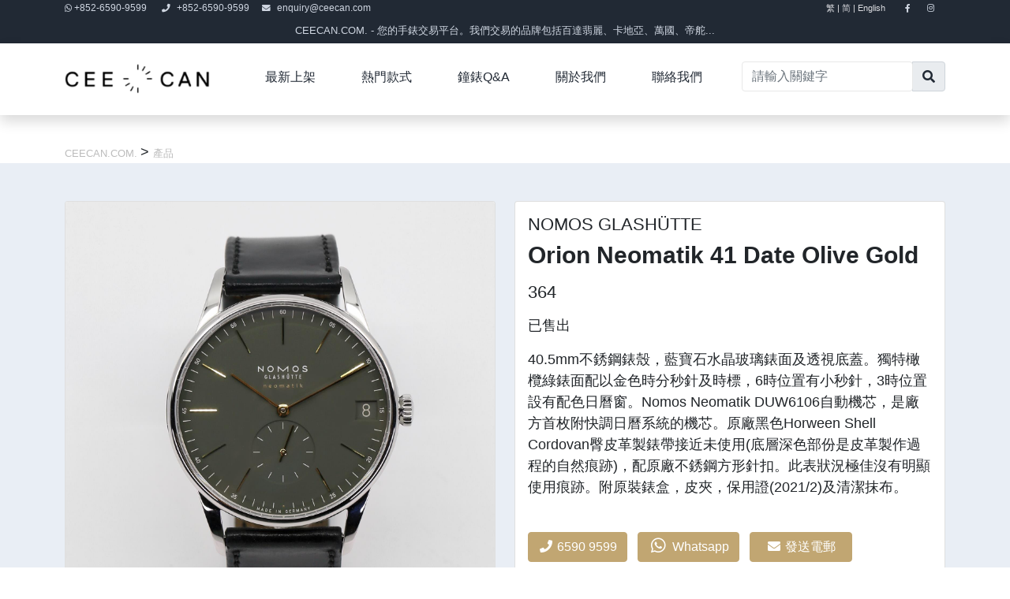

--- FILE ---
content_type: text/html; charset=utf-8
request_url: https://www.ceecan.com/watch/zh-hk/secondhand/nomos-glash%EF%BF%BD%EF%BF%BDtte/orion-neomatik-41-date-olive-gold-kc00026/
body_size: 27403
content:


<!DOCTYPE html>

<html xmlns="http://www.w3.org/1999/xhtml">
<head><meta charset="utf-8" /><meta name="viewport" content="width=device-width, initial-scale=1" />

    <!-- Bootstrap CDN  CSS -->
    
    <!-- https://cdnjs.com/libraries/font-awesome -->

        <link rel="stylesheet" type="text/css" href="https://cdn.jsdelivr.net/npm/bootstrap@5.1.3/dist/css/bootstrap.min.css" />
        <script src="https://cdn.jsdelivr.net/npm/bootstrap@5.1.3/dist/js/bootstrap.bundle.min.js"></script>
        <link rel="stylesheet" href="https://cdnjs.cloudflare.com/ajax/libs/font-awesome/5.13.1/css/all.min.css" />
        <link  type="text/css" href="https://www.ceecan.com/watch/Content/StyleSheetCeeCan.css?20260119>" rel="stylesheet" />
   
        <link rel="shortcut icon" type="image/x-icon" href="https://www.ceecan.com/watch//images/favicon.ico?2026"/>

        <script src="https://cdnjs.cloudflare.com/ajax/libs/jquery/3.6.0/jquery.min.js"></script>
        <script src="https://www.ceecan.com/watch/Scripts/JavaScriptMain.js"></script>

        

    


        <title>NOMOS GLASHÜTTE Orion Neomatik 41 Date Olive Gold 364 | CEECAN.COM.</title> 
        <meta name="description" content="NOMOS GLASHÜTTE, Orion Neomatik 41 Date Olive Gold, 364, 40.5mm不銹鋼錶殼，藍寶石水晶玻璃錶面及透視底蓋。獨特橄欖綠錶面配以金色時分秒針及時標，6時位置有小秒針，3時位置設有配色日曆窗。Nomos Neomatik DUW6106自動機芯，是廠方首枚附快調日曆系統的機芯。原廠黑色Horween Shell Cordovan臀皮革製錶帶接近未使用(底層深色部份是皮革製作過程的自然痕跡)，配原廠不銹鋼方形針扣。此表狀況極佳沒有明顯使用痕跡。附原裝錶盒，皮夾，保用證(2021/2)及清潔抹布。" />
        <meta name="keywords" content="NOMOS GLASHÜTTE,Orion Neomatik 41 Date Olive Gold,364" />



        <meta property="og:url"           content="https://www.ceecan.com/watch/orion-neomatik-41-date-olive-gold-kc00026" />
        <meta property="og:type"          content="website" />
        <meta property="og:title"         content="NOMOS GLASHÜTTE Orion Neomatik 41 Date Olive Gold 364 | CEECAN.COM." />
        <meta property="og:description"   content="40.5mm不銹鋼錶殼，藍寶石水晶玻璃錶面及透視底蓋。獨特橄欖綠錶面配以金色時分秒針及時標，6時位置有小秒針，3時位置設有配色日曆窗。Nomos Neomatik DUW6106自動機芯，是廠方首枚附快調日曆系統的機芯。原廠黑色Horween Shell Cordovan臀皮革製錶帶接近未使用(底層深色部份是皮革製作過程的自然痕跡)，配原廠不銹鋼方形針扣。此表狀況極佳沒有明顯使用痕跡。附原裝錶盒，皮夾，保用證(2021/2)及清潔抹布。" />
        <meta property="og:image"         content="https://www.ceecan.com/watch/imgsku/B4E0CB9E84A7423A839E0B4C37707432/F10C924808B94E06A1349F7AA06E2B2D.JPG" />
        <meta property="og:site_name" content="CEECAN.COM. COMPANY LIMITED" />

        <meta name="twitter:card" content="summary" />
        <meta name="twitter:title"  content="NOMOS GLASHÜTTE Orion Neomatik 41 Date Olive Gold 364 | CEECAN.COM." />
        <meta name="twitter:description" content="40.5mm不銹鋼錶殼，藍寶石水晶玻璃錶面及透視底蓋。獨特橄欖綠錶面配以金色時分秒針及時標，6時位置有小秒針，3時位置設有配色日曆窗。Nomos Neomatik DUW6106自動機芯，是廠方首枚附快調日曆系統的機芯。原廠黑色Horween Shell Cordovan臀皮革製錶帶接近未使用(底層深色部份是皮革製作過程的自然痕跡)，配原廠不銹鋼方形針扣。此表狀況極佳沒有明顯使用痕跡。附原裝錶盒，皮夾，保用證(2021/2)及清潔抹布。" />
        <meta name="twitter:image"  content="https://www.ceecan.com/watch/imgsku/B4E0CB9E84A7423A839E0B4C37707432/F10C924808B94E06A1349F7AA06E2B2D.JPG" />

        
        <link rel="stylesheet" href="https://www.ceecan.com/watch/Content/slick.min.css" />
        <link rel="stylesheet" href="https://www.ceecan.com/watch/Content/slick-theme.min.css" />
        <link rel="stylesheet" href="https://www.ceecan.com/watch/Content/easyzoom.css" />
        <script src="https://www.ceecan.com/watch/Scripts/easyzoom.js"></script>



        <style>
            .nav-tabs {
                padding-left: 0px;
                margin-bottom: 0;
                border: none;
            }
            .tab-content {
                border: 1px solid #ddd;
                border-radius: 4px;
                padding: 15px;
            }

            /* thumbnail style */
            .thumbnailClass{
                width: 100%;
                overflow-x: auto !important;
                white-space: nowrap !important;
            }

            .thumbnailClass li{
                display: inline;
            }

            .thumbnailClass a{
                text-decoration: none;
            }

            .thumbnailImg{
                max-width:110px;
                max-height:110px;
            }
            .item.active img{
	            border: 1px solid #0d6efd;
            }

            @media screen and (max-width:991px) {
                .productDesc_Space{
                    height:auto;
                }

                .lastest_Product{height:90px;}
            }

            @media screen and (min-width:992px) {
                .productDesc_Space{
                    height:230px;
                }

                .lastest_Product{height:60px;}
            }

            .item-Title{
                color: #212121;
                font-weight:200;
            }
            .item-Text{
                color:#818181;
            }

            .YouTube-iframeSize {
                position: relative;
                width: 100%;
                height: 0;
                padding-bottom: 56.25%;
            }

            .YouTube-Video {
                position: absolute;
                top: 0;
                left: 0;
                width: 100%;
                height: 100%;
            }


            /* sidebar style */
            .sidebar {
              height: 100%;
              width: 0;
              position: fixed;
              z-index: 110;
              top: 0;
              right: 0;
              background-color: #212934;
              overflow-x: hidden;
              transition: 0.5s;
              padding-top: 60px;

            }

            .sidebar a {
              /*
              padding: 8px 8px 8px 32px;
              */
              text-decoration: none;
              color: #818181;
              display: block;
              transition: 0.3s;
            }

            .sidebar a:hover {
              color: #f1f1f1;
            }

            .sidebar .closebtn {
              position: absolute;
              top: 0;
              right: 25px;
              font-size: 36px;
              margin-left: 50px;
            }

            .openbtn {
              font-size: 20px;
              cursor: pointer;
              background-color: #111;
              color: white;
              padding: 10px 15px;
              border: none;
            }

            .openbtn:hover {
              background-color: #444;
            }

            @media screen and (max-height: 450px) {
              .sidebar {
                  width:100% !important;
                  padding-top: 15px;
              }
              .sidebar a {font-size: 18px;}
            }

            .btn-gold,
            .btn-gold:hover,
            .btn-gold:active,
            .btn-gold:visited,
            .btn-gold:focus {
                outline:none !important;
                box-shadow: none;
                background-color: #FFDEAD;
                border-color: #C1A672;
            }

        </style>

        <script>

            $(document).ready(function () {
                var $easyzoom = $('.easyzoom').easyZoom();
                
                // Setup thumbnails example
                var api1 = $easyzoom.filter('.easyzoom--with-thumbnails').data('easyZoom');

                $('.thumbnails').on('click', 'a', function (e) {
                    var $this = $(this);

                    e.preventDefault();
                    //alert("test");
                    // Use EasyZoom's `swap` method
                    api1.swap($this.data('standard'), $this.attr('href'));
                    
                });

                $('.item').on('click', 'a', function (e) {

                    var thumb = $(e.delegateTarget);
                    if (!thumb.hasClass('active')) {
                        thumb.addClass('active').siblings().removeClass('active');
                    }
                });

                document.getElementById('ContentPlaceHolder1_txtOtherPhoneCode').style.display = 'none';

                $("#ContentPlaceHolder1_txtOfferPrice").on("keyup change", function () {
                    var Original_Price = parseInt("11600.00");
                    var Lowest_Price = parseInt("11000.00");
                    var input_price = $("#ContentPlaceHolder1_txtOfferPrice").val();

                    if (input_price < Lowest_Price) {
                        $('#ContentPlaceHolder1_lblOfferCheck').html('<span style="color:red;font-style: italic;font-weight: 400;">低</font>');
                    }
                    else if ((input_price >= Lowest_Price) && (input_price < Original_Price)) {
                        $('#ContentPlaceHolder1_lblOfferCheck').html('<span style="color:yellow;font-style: italic;font-weight: 400;">中</font>');
                    }
                    else if (input_price >= Original_Price) {
                        $('#ContentPlaceHolder1_lblOfferCheck').html('<span style="color:green;font-style: italic;font-weight: 400;">高</font>');
                    }
                    else {
                        $('#ContentPlaceHolder1_lblOfferCheck').html('');
                    }

                });
   
            });

            /* sidebar */
            function openNav() {
                
                document.getElementById("mySidebar").style.width = "395px";
                var _currentval = document.getElementById('ContentPlaceHolder1_phoneCodeCurrentValue').value;
                if (_currentval.length > 0) {
                    if (_currentval == '852' || _currentval == '853' || _currentval == '86') {
                        $('#txtPhoneCode option[value=' + _currentval + ']').attr("selected", true);
                    } else {
                        document.getElementById('ContentPlaceHolder1_selectPhoneCode').style.display = 'none';
                        document.getElementById('ContentPlaceHolder1_txtOtherPhoneCode').style.display = 'block';
                        document.getElementById('ContentPlaceHolder1_txtOtherPhoneCode').value = _currentval;
                        document.getElementById('ContentPlaceHolder1_AreaCode_Mode').value = "MANUAL"
                        document.getElementById('ContentPlaceHolder1_phoneCodeCurrentIndex').value = "0";
                        document.getElementById('ContentPlaceHolder1_phoneCodeCurrentValue').value = "";
                    }
                }
                document.getElementById('ContentPlaceHolder1_txtPhone').placeholder = "電話";
                //$('body').addClass('noscroll');
                //document.body.style.overflowY = 'hidden';
                //$('body').css('overflow-y', 'hidden');
            }

            function closeNav() {
                document.getElementById("divCheck").innerHTML = "";
                //$('#ContentPlaceHolder1_lblOfferCheck').html('');
                document.getElementById("mySidebar").style.width = "0";
                document.body.style.overflowY = 'auto';
                //$('#divCheck').css('display', 'none');
                //$('body').css('overflow-y', 'auto');
            }

            function check_status(obj) {
                try {
                    var uids = obj.options[obj.selectedIndex].value;
                    if (obj.selectedIndex == 0) {
                        document.getElementById('ContentPlaceHolder1_phoneCodeCurrentIndex').value = "0";
                        document.getElementById('ContentPlaceHolder1_phoneCodeCurrentValue').value = "";
                    }
                    else {
                        document.getElementById('txtPhoneCode').classList.remove('error');
                        var _currentval = document.getElementById('ContentPlaceHolder1_phoneCodeCurrentIndex').value;

                        if (_currentval.length > 0) {
                            var _textval = obj.options[_currentval].getAttribute('data-textval');
                            obj.options[_currentval].text = _textval;
                        }
                        
                        if (uids == "Other") {
                            $("#txtPhoneCode option:selected").text(uids);
                            document.getElementById('ContentPlaceHolder1_selectPhoneCode').style.display = 'none';
                            document.getElementById('ContentPlaceHolder1_txtOtherPhoneCode').style.display = 'block';
                            document.getElementById('ContentPlaceHolder1_AreaCode_Mode').value = "MANUAL"
                            document.getElementById('ContentPlaceHolder1_phoneCodeCurrentIndex').value = "0";
                            document.getElementById('ContentPlaceHolder1_phoneCodeCurrentValue').value = "";
                            document.getElementById('ContentPlaceHolder1_txtOtherPhoneCode').placeholder = "區域代號";
                        }
                        else {
                            $("#txtPhoneCode option:selected").text("+" + uids);
                            document.getElementById('ContentPlaceHolder1_selectPhoneCode').style.display = 'block';
                            document.getElementById('ContentPlaceHolder1_txtOtherPhoneCode').style.display = 'none';
                            document.getElementById('ContentPlaceHolder1_AreaCode_Mode').value = "SELECT";
                            document.getElementById('ContentPlaceHolder1_phoneCodeCurrentIndex').value = obj.selectedIndex;
                            document.getElementById('ContentPlaceHolder1_phoneCodeCurrentValue').value = uids;
                        }
                    }
                } catch (err) {
                    alert(err);
                }
            }

            function scrollToSubmitted() {
                $('html, body').animate({
                    scrollTop: $("#scroll_offer_submitted").offset().top
                }, 1000);
            }

            function Submit_Offer() {

                try {
                    var isRun = false;
                    var LastName = document.getElementById('ContentPlaceHolder1_txtLastName').value;
                    var FirstName = document.getElementById('ContentPlaceHolder1_txtFirstName').value;
                    var Email = document.getElementById('ContentPlaceHolder1_txtEmail').value;
                    var Phone = document.getElementById('ContentPlaceHolder1_txtPhone').value;
                    var OtherPhoneCode = document.getElementById('ContentPlaceHolder1_txtOtherPhoneCode').value;
                    var IsCorrectEmail = /^([\w-\.]+@([\w-]+\.)+[\w-]{2,4})?$/;

                    var e = document.getElementById("txtPhoneCode");
                    var selPoneCode = e.options[e.selectedIndex].value;
                    var AreaCode_Mode = document.getElementById('ContentPlaceHolder1_AreaCode_Mode').value;

                    var OfferPrice = document.getElementById('ContentPlaceHolder1_txtOfferPrice').value;
                    var Lowest_Price = parseInt("11000.00");
                    //document.getElementById("divCheck").style.display = "";
                    if ((LastName == "") || (FirstName == "") || (Email == "") || (selPoneCode == "" && AreaCode_Mode != "MANUAL") || (Phone == "") || (OfferPrice == "")) {
                        isRun = false;
                        divCheck.innerHTML = "<div class=\"alert alert-danger\">(*)不能留空,請輸入</div>";
                    }
                    else if (!IsCorrectEmail.test(Email)) {
                        isRun = false;
                        divCheck.innerHTML = "<div class=\"alert alert-danger\">無效的電郵地址</div>";
                    }
                    else if ((selPoneCode == "Other") && (OtherPhoneCode == "")) {
                        
                        isRun = false;
                        divCheck.innerHTML = "<div class=\"alert alert-danger\">(*)不能留空,請輸入</div>";
                    }
                    else if ((OfferPrice < Lowest_Price)) {
                        document.getElementById('ContentPlaceHolder1_txtOfferPrice').focus();
                        isRun = false;
                        divCheck.innerHTML = "<div class=\"alert alert-danger\">(*)出價價格不能太低</div>";
                        
                    }
                    else {
                        
                        isRun = true;
                        //alert(selBrand1);
                    }
                    
                } catch (err) {
                    alert(err);
                }

                
                
                if (isRun) {

                    document.getElementById('ContentPlaceHolder1_btnMakeOfferSubmit').click();
                }
                
            }

        </script>
        




    <style>

        @media screen and (min-width:410px) {
            /*.navbarMobile{padding: 0px 0px 40px 0px;}*/
        }

        #ModalPopUpMessageBox_Subscribe .modal-dialog{

          height: 100%;
          width: 96%;
          display: flex;
          align-items: center;
        }

        #ModalPopUpMessageBox_Subscribe .modal-content {
          margin: 0 auto;
        }

        #ModalPopUpMessageBox_Subscribe .modal-footer {
            justify-content: center;
        }


        #ModalPopUpMessageBox .modal-dialog{

          height: 100%;
          width: 96%;
          display: flex;
          align-items: center;
        }

        .img_bg{
          border:1px solid #636a53;
        }
    </style>

    <script>
        //back to top
        $(document).ready(function () {

            $('.SearchInput').attr("placeholder", "請輸入關鍵字");
            $("#btnSearch").click(function () {
                var search_keyword = $("#txtSearch").val();
                if (search_keyword == "") {
                    event.preventDefault();
                    $('.SearchInput').attr("placeholder", "請輸入關鍵字");
                    $('.SearchInput').css('border-color', 'red');
                    //$('.SearchInput').tooltip({ 'trigger': 'focus', 'title': '請輸入搜尋關鍵字', position: "bottom left", opacity: 0.7 });
                    //alert("請輸入搜尋關鍵字");
                }
            });

            $("#btnSearchMobile").click(function () {

                var search_keyword = $("#txtSearchMobile").val();
                if (search_keyword == "") {
                    event.preventDefault();
                    $('.SearchInput').attr("placeholder", "請輸入關鍵字");
                    $('.SearchInput').css('border-color', 'red');
                    //$('.SearchInput').tooltip({ 'trigger': 'focus', 'title': '請輸入搜尋關鍵字', position: "bottom left", opacity: 0.7 });
                    //alert("請輸入搜尋關鍵字");
                }
            });

            $('#txtSearch').keypress(function (event) {

                if (window.event.keyCode == 13) {
                    var search_keyword = $("#txtSearch").val();
                    event.preventDefault();
                    if (search_keyword == "") {
                        $('.SearchInput').attr("placeholder", "請輸入關鍵字");
                        $('.SearchInput').css('border-color', 'red');
                        //alert("請輸入搜尋關鍵字");
                    } else {
                        window.location.href = "/watch/search-product.aspx?keyword=" + search_keyword;
                    }
                }
            });

            $('#txtSubscribe').attr("placeholder", "請輸入電郵");
            $("#btnSubscribe").click(function () {
                var IsEmail = /^([\w-\.]+@([\w-]+\.)+[\w-]{2,4})?$/;
                var search_SubscribeEmail = $("#txtSubscribe").val();
                if (search_SubscribeEmail == "") {
                    event.preventDefault();
                    $("#txtSubscribe").focus();
                }
                else if (!IsEmail.test(search_SubscribeEmail)) {
                    event.preventDefault();
                    $('#txtSubscribe').val("");
                    $("#txtSubscribe").attr("placeholder", "無效的電郵地址");
                    $("#txtSubscribe").focus();
                }
            });


        });

        function Submit_Subscript() {
            try {
                var isRun = true;
                var selBrand1 = document.getElementById('DropDownListBrand1').value;
                var selBrand2 = document.getElementById('DropDownListBrand2').value;
                var selBrand3 = document.getElementById('DropDownListBrand3').value;
                var lblSubmitCheck = document.getElementById('lblSubmitCheck');

                if ((selBrand1 == "--") && (selBrand2 == "--") && (selBrand3 == "--")) {
                    isRun = false;
                    lblSubmitCheck.innerHTML = "<div class=\"alert alert-danger\"></div>";
                }
                else if (((selBrand1 != "--") && (selBrand2 != "--")) && (selBrand1 == selBrand2)) {
                    isRun = false;
                    lblSubmitCheck.innerHTML = "<div class=\"alert alert-danger\"></div>";
                }
                else if (((selBrand1 != "--") && (selBrand3 != "--")) && (selBrand1 == selBrand3)) {
                    isRun = false;
                    lblSubmitCheck.innerHTML = "<div class=\"alert alert-danger\"></div>";
                }
                else if (((selBrand2 != "--") && (selBrand3 != "--")) && (selBrand2 == selBrand3)) {
                    isRun = false;
                    lblSubmitCheck.innerHTML = "<div class=\"alert alert-danger\"></div>";
                }
                else {
                    //alert(selBrand1);
                }
            } catch (err) {
                alert(err);
            }

            if (isRun) {
                document.getElementById('btnSubscribeSubmit').click();
            }

        }

        
    </script>



    
<script async src="https://www.googletagmanager.com/gtag/js?id=G-DMDN0JGG11"></script>
<script>
    window.dataLayer = window.dataLayer || [];
    function gtag() { dataLayer.push(arguments); }
    gtag('js', new Date());
    gtag('config', 'G-DMDN0JGG11');
</script>



<title>

</title></head>
<body>
              
    <form method="post" action="./" id="form1">
<div class="aspNetHidden">
<input type="hidden" name="__EVENTTARGET" id="__EVENTTARGET" value="" />
<input type="hidden" name="__EVENTARGUMENT" id="__EVENTARGUMENT" value="" />
<input type="hidden" name="__VIEWSTATE" id="__VIEWSTATE" value="wWtzD4xkNxdiunOJ8RkNQ6/q4uUbYNJFV/9YcDN1mKKBidhGpnLTLmF5udQVIJ15Hgp1wxLL4rCxl0gJgBabHRhIUU76Uo7AlMZogkXrkI0is/f+k24hg3DLoz0QD/fJOzgAigC8LKY6cW1OWvAqvo+uM1c2hNwgXLIdAdfU+pMfjKxOKTYtsnBaD/0mtzOCYVnYHCnXjd7fgIcaylZawVuYDeZolTzLqtSiEAW5NTWCmu7sMkmPn2zY/w3j0K9aOt16ISsUnRU8A5RnCd8f0lIwNmwFRKDB5AgUIXGuqBOUG/twMd1fAuMagVdJ9T9j/BRN9pYIZrq9zxs3xDA5uj+Eyz/[base64]/pzBTsOUW69CvqjcZf0oJJUDPjybLa7UkZcqX575NFP45RRJWisPua5Je+RT48CwbO9xKN9iYWpzi94BSpNUJ4BjPvcQGNxiRnfd8Ef+ZTu0uIi8zyU6eSRsSERK4r/X+QCK49Hsx/8i2rxklt4NGP/yy5h6SmK6CvPGpiGlX+pQS/VfPFeRhk8D9CdW0yo4rwoJK8WSQiJnkcML/LaUsCzyAbgpbBpOAi6jvhh7+YQEUFqXWT0N4P3QHYYNCQn/wVRDT/+/fP3dAjyBE1nCcsXDafI+FrDEwj4SreoYBrqbjXbtqDPYPOJmF5LEQL4PHWu318lATATzQ0X3JfecvwGNxf5Di//P3g7M/ordoAL7n8stq9mnmd1StpqYvuaQ58K9qwjj+iBCPhfrDj4z1aLIYzp5m8LtM9KyF4ng32uSYvvvqRvg/X/NS70U0bDhOkCDKw2wmXjhtiITvD8ymNaPafBl6bOX2vZTb8/lYrKgtllRV7QOhz5usNez17gNpjoqZJORbol8aZj0joizkUvDqWMy5N7qE8JckI7Mo/9JW/T+WOcYiiBv5sGafSZeKGAMLrtfwOHNzsLO82zxWwvPJHyyZKGhY5T6yWzdVYcUuuiWVck3t0bp8nf81cNI0oiZYGc1cTsSdQbglJGlCx7yF7HzDKhHFi8ScxG4DEC+qKuJI6/7aEAKGweAeHxiKzHEMWTWmmimYhv4Sve3BZE62wb3P/9FUnMuv4lFCEGruSYyR2PvglWrF2Arrw2kM1160gAsrCvxeOTr2xTvWqbLaP/c0mZ9uQf3eBHPkOtiH/2T2iOnmTxhMO0BMcmPxyA6wbfC78O4HOajgH4TwPmNi5eNf96VFhX+O09+sgqHCiodJCJn0RQSuY3oV7CZi3aVBzLCzyUcOj2v0KRd0qVbmxo8fqiFcAoCMHZuv9WWfWya5L6UEcssytGzs4yQLMqMa6EBQdJxePA3gSoeFAZFDxgP/bBAk/y6n32fS0ANpCIxDdxQIIxp91230v7PsOCanAaijIlF0aVCp7UwxF6kc19E+X0Gxfb+97G7L4fgXJXmZR5zfeBeyRj1Dd7CSZmA/iIGn6aIId9NPvMsOUy9WTmIGW0kO/tWgKShxXXM6lFfHGcG7hK9xvAzviQLUzBVIrlgzm7dZOSrOQSGg6ICHOYxWJE/V4GPgU/g+8LE5nNbFeCHnO6V6aRx2JBtVxRILr5MGZ3t3UXsMCCZDQ2E17krjfAVD+1WZXGucnC8/YKOVLx/q8FpE0tUvU8uPRJXwTMQBjwh32yNbjnYAvszOvYRryqCu7ibLgFfOgvZ+nPFqSzQwhHl3xSZpJDAHBXr87MUwjs4GnOM9bA/7Gds+3Yu4zVJzY7otPV1Txvauv08JFRK+tvOfv5C8ERiGrIEhSXxcpb3rowtLxwG+hPU9dPYvyLI1AILmz9MM4QgmoEbpm5QxpDoarReikIjW7HOe0YX+H9VkYzSoUkFENCezDaHcFDmgoi39m6Q8s4lAmyR41W1SwmM9u+2qL//acgO4UMYYRSRSmbPxhAI0D3CRNLCSW2T9mjtrxwBXhuqjizxLsj0dsVa902Sr/Wc0hldO8iRN5yk4Fsgf+ch6SOqukTRWh+li2/TARf+XiNwypgDgk4t8aNhCoIE0NJmIEG9L6sPc=" />
</div>

<script type="text/javascript">
//<![CDATA[
var theForm = document.forms['form1'];
if (!theForm) {
    theForm = document.form1;
}
function __doPostBack(eventTarget, eventArgument) {
    if (!theForm.onsubmit || (theForm.onsubmit() != false)) {
        theForm.__EVENTTARGET.value = eventTarget;
        theForm.__EVENTARGUMENT.value = eventArgument;
        theForm.submit();
    }
}
//]]>
</script>


<div class="aspNetHidden">

	<input type="hidden" name="__VIEWSTATEGENERATOR" id="__VIEWSTATEGENERATOR" value="4B1830E5" />
	<input type="hidden" name="__EVENTVALIDATION" id="__EVENTVALIDATION" value="ea42xsarn5p5qx4n/wv0O1lSGR6NBGHFB2rZ5heK3lfgQdT0TZP8KWH0aQDa5BiD4FRdNW/9Rf/O19HVaUEwjkwD79L9Z/T6FzYAZAXq7FfBDdkVQB6uKOZdQ+IgTpI2PsJN8Xh+aFEEp4ZgIm357ZbTu9Rr12MASvOMlfOI5DYc/GkxzCI0ScHYThtiUqzMJz5tB66KoRKHpdUEOUrVIO04OAEGAEPVtUUneAS0jieJxPohMDeGTzS6k6fYyZYHR4ikTsQVzg2qDfRKVg9omccAhPksZBWSGlEeoH0XIW8e5D5N/cHZ8lb/NRC7BWoH8q2eFksywLEZu+592sVm4l9hpRanbT/ivPxSyEYME03HrngrqIqkTcuDikedsw0keIPFmWB9P6D/i6hi0tMK7FRpXC4oJo188N18IXpCLz5euUVwMjiCzZfNF2rhyLocSl630QQfyx6z+sBx5RSXEkuIUtMzhcxR2wSUd6MiwBs=" />
</div>

        
       


    <!-- Start Top  Visible in Large devies , Extra Large device  -->


    <!-- Start Top Nav -->
    <nav class="navbar navbar-expand-lg bg-dark navbar-light d-none d-lg-block     " id="templatemo_nav_top">
        <div class="container text-light">
            <div class="w-100 d-flex justify-content-between">
                <div>

                    
                    <a class="navbar-sm-brand text-light text-decoration-none" href="https://wa.me/85265909599/" target="_blank"><i class="fab fa-whatsapp"></i> +852-6590-9599 </a>&nbsp;

                    <a class="navbar-sm-brand text-light text-decoration-none" href="tel:+852-65909599"><i class="fa fa-phone mx-2"></i>+852-6590-9599</a>&nbsp;
                    <a class="navbar-sm-brand text-light text-decoration-none" href="mailto:enquiry@ceecan.com"><i class="fa fa-envelope mx-2"></i>enquiry@ceecan.com</a>&nbsp;
                  <!--    <i class="fas fa-mobile-alt"></i>  --> 
                </div>
                <div>
                    <span class="langWrapper">
                        <a id="hl_Lang_Big5_deskTop" href="https://www.ceecan.com/watch/zh-hk/secondhand/nomos-glash%C3%AF%C2%BF%C2%BD%C3%AF%C2%BF%C2%BDtte/orion-neomatik-41-date-olive-gold-kc00026/">繁 |</a>
                        <a id="hl_Lang_BG2312_deskTop" href="https://www.ceecan.com/watch/zh-cn/secondhand/nomos-glash%C3%AF%C2%BF%C2%BD%C3%AF%C2%BF%C2%BDtte/orion-neomatik-41-date-olive-gold-kc00026/">简 |</a>
                        <a id="hl_Lang_ENG_deskTop" href="https://www.ceecan.com/watch/en-hk/secondhand/nomos-glash%C3%AF%C2%BF%C2%BD%C3%AF%C2%BF%C2%BDtte/orion-neomatik-41-date-olive-gold-kc00026/">English &nbsp;&nbsp;&nbsp;&nbsp;&nbsp;</a>
                    </span>
                    <a class="text-light" href="https://www.facebook.com/ceecanwatches/" target="_blank" rel="sponsored"><i class="fab fa-facebook-f fa-sm fa-fw me-2"></i></a>&nbsp;
                    <a class="text-light" href="https://www.instagram.com/ceecan.official/" target="_blank"  rel="sponsored" ><i class="fab fa-youtubefab fa-instagram fa-sm fa-fw me-2"></i></a>&nbsp;
                 <!--   <a class="text-light" href="https://www.google.com/search?q=youtube+ceecan" target="_blank" rel="sponsored"><i class="fab fa-youtube"></i></a>&nbsp;&nbsp;
                    
                  <!--  <a class="text-light" href="https://www.google.com/search?q=twitter+ceecan" target="_blank"><i class="fab fa-twitter fa-sm fa-fw me-2"></i></a>    -->
                  <!--   <a class="text-light" href="https://www.linkedin.com/" target="_blank"><i class="fab fa-linkedin fa-sm fa-fw"></i></a>  -->
                </div>
            </div>
        </div>
    </nav>

        <nav class="navbar navbar-expand-lg bg-dark navbar-light d-none d-lg-block  " id="templatemo_nav_top2">
        <div class="container text-light">
                <div style="float: none;position: absolute;top: 50%;left: 50%;transform: translate(-50%, -50%);display:inline;">
                    <h1  style="display:inline;white-space: nowrap;overflow: hidden;text-overflow: ellipsis;"> 
                           CEECAN.COM. - 您的手錶交易平台。我們交易的品牌包括百達翡麗、卡地亞、萬國、帝舵...
                    </h1>
                </div>
        </div>
    </nav>


    <!-- Close Top Nav -->
    			
    <nav class="navbar navbar-expand-lg navbar-light shadow d-none d-lg-block ">
        <div class="container d-flex justify-content-between align-items-center">
            <a class="navbar-brand logo text-success h1 align-self-center" href="https://www.ceecan.com/watch/zh-hk/home/">
                 <img alt="CEECAN.COM. 手錶交易平台 - 交易 Patek Philippe 百達翡麗 Vacheron Constantin 江詩丹頓  Audemars Piguet 愛彼 Blancpain 寶珀,Jaeger-LeCoultre 積家 ......"   
                    src="https://www.ceecan.com/watch/images/Ceecan-Trading-Watches-rolex-patek-philippe-tudor.png"  style="width: 80%;"   />
            </a>

            <button class="navbar-toggler" data-bs-toggle="collapse" data-bs-target="#templatemo_main_nav_lg">
                <span class="visible-hidden"></span>
                <span class="navbar-toggler-icon"></span>
            </button>


            <div id="templatemo_main_nav_lg"   class="align-self-center collapse navbar-collapse flex-fill  d-lg-flex justify-content-lg-between">
                <div class="flex-fill">
                    <ul class="nav navbar-nav d-flex justify-content-between mx-lg-auto">
                        <li class="nav-item">
                            <a class="nav-link" href="https://www.ceecan.com/watch/zh-hk/new-arrivals/">最新上架</a>
                        </li>

                        <li class="nav-item">
                            <a class="nav-link" href="https://www.ceecan.com/watch/zh-hk/hot-model/">熱門款式</a>
                        </li>

                        <!--
                        <li class="nav-item dropdown">
                            <a href="#" class="nav-link dropdown-toggle" data-bs-toggle="dropdown">品牌</a>
                            <div class="dropdown-menu">
                                <a href="#" class="dropdown-item">勞力士</a>
                                <a href="#" class="dropdown-item">IWC</a>
                                <a href="#" class="dropdown-item">帝舵</a>
                                <div class="dropdown-divider"></div>
                                <a href="#"class="dropdown-item">其他</a>
                            </div>
                        </li>
                            -->

                        <!--
                         <li class="nav-item">
                            <a class="nav-link" href="https://www.ceecan.com/watch/zh-hk/all-watch/">所有腕錶</a>
                        </li>
                        

                        <li class="nav-item">
                            <a class="nav-link" href="https://www.ceecan.com/watch/zh-hk/trade-your-watch/">手錶交易</a>
                        </li>
                        -->
                        
                        <li class="nav-item">
                            <a class="nav-link" href="https://www.ceecan.com/watch/zh-hk/luxury-watches-journal/">鐘錶Q&amp;A</a>
                        </li>

                         <li class="nav-item">
                            <a class="nav-link" href="https://www.ceecan.com/watch/zh-hk/about-us/">關於我們</a>
                        </li>
      

                        <li class="nav-item">
                            <a class="nav-link" href="https://www.ceecan.com/watch/zh-hk/contact-us/">聯絡我們</a>
                        </li>

                        <li>
                            <div class="input-group mb-2">
                                <input name="ctl00$txtSearch" type="text" id="txtSearch" class="form-control rounded SearchInput" placeholder="搜尋" />
                                <a id="btnSearch" class="input-group-text" href="javascript:__doPostBack(&#39;ctl00$btnSearch&#39;,&#39;&#39;)">
                                    <span aria-hidden="true" class="fas fa-search"></span>
                                </a>
                            </div>
                            <span class="InputError" style="color:red;display:none;">Please enter your keyword.</span>
                        </li>
                        
                    </ul>
                </div>
                <div class="navbar align-self-center d-flex">
                     <!-- 
                    <a class="nav-icon position-relative text-decoration-none" href="#">
                        <i class="fas fa-heart"></i>
                        <span class="position-absolute  badge rounded-pill bg-light text-dark">7</span>
                    </a>
                  
                    <a class="nav-icon position-relative text-decoration-none" href="#">
                        <i class="fa fa-fw fa-cart-arrow-down text-dark mr-1"></i>
                        <span class="position-absolute top-0 left-100 translate-middle badge rounded-pill bg-light text-dark">7</span>
                    </a>
              
                    <a class="nav-icon position-relative text-decoration-none" href="#">
                        <i class="fa fa-fw fa-user text-dark mr-3"></i>
                        <span class="position-absolute top-0 left-100 translate-middle badge rounded-pill bg-light text-dark">+99</span>
                    </a>
                       -->     
                </div>
            </div>

        </div>
    </nav>
    <!-- Close Header -->

   <!-- Close Top  Visible in Large devies , Extra Large device  -->


     <!-- Start Top       Visible in Extra small devices, small devices , Medium devices  -->


            <div class="offcanvas offcanvas-end" id="right_Menu">
                <div class="offcanvas-header">
                    <h1 class="offcanvas-title">
                          <img alt="CEECAN.COM. 手錶交易平台 - 交易 Patek Philippe 百達翡麗 Vacheron Constantin 江詩丹頓  Audemars Piguet 愛彼 Blancpain 寶珀,Jaeger-LeCoultre 積家 ......"   
                                src="https://www.ceecan.com/watch/images/Ceecan-Trading-Watches-rolex-patek-philippe-tudor-10.png"     />
                    </h1>
                    <button type="button" class="btn-close" data-bs-dismiss="offcanvas"></button>
                </div>
                  <div class="offcanvas-body bg-dark">
                              <a class="btn bg-dark SmallDevicesMenu" href="https://www.ceecan.com/watch/zh-hk/new-arrivals/">最新上架</a>
                              <a class="btn bg-dark SmallDevicesMenu" href="https://www.ceecan.com/watch/zh-hk/hot-model/">熱門款式</a>
 

                      <!--
                              <a href="#BrandMenu" class="btn bg-dark SmallDevicesMenu" data-bs-toggle="collapse">品牌</a>
                              <div id="BrandMenu" class="collapse">
                                  <a class="btn bg-dark SmallDevicesMenu" href="brands-watches.html">勞力士</a>
                                  <a class="btn bg-dark SmallDevicesMenu" href="brands-watches.html">IWC</a>
                                  <a class="btn bg-dark SmallDevicesMenu" href="brands-watches.html">帝舵</a>
                                  <a class="btn bg-dark SmallDevicesMenu" href="brands-watches.html">其他</a>
                              </div>




                                <!--                    <a class="btn bg-dark SmallDevicesMenu" href="https://www.ceecan.com/watch/zh-hk/all-watch/">所有腕錶</a>
                              <a class="btn bg-dark SmallDevicesMenu" href="https://www.ceecan.com/watch/zh-hk/trade-your-watch/">手錶交易</a> -->
                              <a class="btn bg-dark SmallDevicesMenu" href="https://www.ceecan.com/watch/zh-hk/luxury-watches-journal/">鐘錶Q&amp;A</a>
                              <a class="btn bg-dark SmallDevicesMenu" href="https://www.ceecan.com/watch/zh-hk/about-us/">關於我們</a>
                              <a class="btn bg-dark SmallDevicesMenu" href="https://www.ceecan.com/watch/zh-hk/contact-us/">聯絡我們</a>

                            <div class="langWrapper">
                                <div>
                                    <hr />
                                    <a id="hl_Lang_Big5" href="https://www.ceecan.com/watch/zh-hk/secondhand/nomos-glash%C3%AF%C2%BF%C2%BD%C3%AF%C2%BF%C2%BDtte/orion-neomatik-41-date-olive-gold-kc00026/">繁 |</a>
                                    <a id="hl_Lang_BG2312" href="https://www.ceecan.com/watch/zh-cn/secondhand/nomos-glash%C3%AF%C2%BF%C2%BD%C3%AF%C2%BF%C2%BDtte/orion-neomatik-41-date-olive-gold-kc00026/">简 |</a>
                                    <a id="hl_Lang_ENG" href="https://www.ceecan.com/watch/en-hk/secondhand/nomos-glash%C3%AF%C2%BF%C2%BD%C3%AF%C2%BF%C2%BDtte/orion-neomatik-41-date-olive-gold-kc00026/">English</a>
                                </div>
                            </div>
                            <br />
                            <div class="input-group mb-2" style="width:80%;margin-left:auto;margin-right:auto;">
                                <input name="ctl00$txtSearchMobile" type="text" id="txtSearchMobile" class="form-control rounded SearchInput" placeholder="搜尋" />
                                <a id="btnSearchMobile" class="input-group-text" href="javascript:__doPostBack(&#39;ctl00$btnSearchMobile&#39;,&#39;&#39;)">
                                    <span aria-hidden="true" class="fas fa-search"></span>
                                </a>
                            </div>                           

               </div>

            </div>


        
            <div class="bg-dark   text-white             d-lg-none  ">
                <div class="container bg-dark   text- bg-white   ">

                    <div class="d-flex bd-highlight">
                      <div class="p-2 w-100 bd-highlight">
                           <img alt="CEECAN.COM. 手錶交易平台 - 交易 Patek Philippe 百達翡麗 Vacheron Constantin 江詩丹頓  Audemars Piguet 愛彼 Blancpain 寶珀,Jaeger-LeCoultre 積家 ......"   
                         src="https://www.ceecan.com/watch/images/Ceecan-logo-white.png"    />
                      </div>
                      
                      <div class="p-2 flex-shrink-1 bd-highlight">   
                         
                          <button  class="btn btn-link SmallDevicesMenuIcon"  type="button"  data-bs-toggle="offcanvas" data-bs-target="#right_Menu" >
                                    <svg xmlns="http://www.w3.org/2000/svg" width="16" height="16" fill="currentColor" class="bi bi-list" viewBox="0 0 16 16">
                                            <path fill-rule="evenodd" d="M2.5 12a.5.5 0 0 1 .5-.5h10a.5.5 0 0 1 0 1H3a.5.5 0 0 1-.5-.5zm0-4a.5.5 0 0 1 .5-.5h10a.5.5 0 0 1 0 1H3a.5.5 0 0 1-.5-.5zm0-4a.5.5 0 0 1 .5-.5h10a.5.5 0 0 1 0 1H3a.5.5 0 0 1-.5-.5z"/>
                                    </svg>    
                          </button>
                          
                    

                      </div>
                    </div>

                   
              
                </div>
          </div>

       



        
    <!-- Close Top       Visible in Extra small devices, small devices , Medium devices  -->



    <!-- Start Mobile Bottom Nav -->
       <div class="navbarMobile d-md-none">
          <a id="m_home" href="https://www.ceecan.com/watch/zh-hk/home/"><i class="fa fa-fw fa-home"></i><br />首頁</a>
          <a id="m_new" href="https://www.ceecan.com/watch/zh-hk/new-arrivals/"><i class="fa fa-fw fa-plus-circle"></i><br />最新上架</a>
          <a id="m_hotModel" href="https://www.ceecan.com/watch/zh-hk/hot-model/"><i class="fa fa-th-large"></i><br />熱門款式</a>
          
          <a id="m_Journal" href="https://www.ceecan.com/watch/zh-hk/luxury-watches-journal/"><i class="fas fa-sticky-note"></i><br />鐘錶Q&amp;A</a>
          <a id="m_About" href="https://www.ceecan.com/watch/zh-hk/about-us/"><i class="fas fa-address-card"></i><br />關於我們</a>
                                                      
          <a id="m_contactUs" href="https://www.ceecan.com/watch/zh-hk/contact-us/"><i class="fa fa-fw fa-phone"></i><br />聯絡我們</a>
       </div>
    <!-- Close Mobile Bottom Nav -->



    <!-- Added on 20240228 for header bar display -->
    <div class="container ">
        <div class="row" style="padding-top:5px;padding-bottom:5px;">
            <div class="col-12 text-center" style="color:#212934;font-size: 16px;">
                        <!--
                         推廣優惠 
                        <a href="https://www.ceecan.com/watch/zh-hk/luxury-watches-journal/25-89262EA062174D4BA1086EAB282814B3" style="color:#212934;font-size: 16px;">
                            <b><u><i>
                                
                                 了解更多
                            </i></u></b>

                        </a>
                        -->
                        &nbsp;&nbsp;&nbsp;
                        
                        <!--
                        
                        
                        <a href="https://www.ceecan.com/watch/zh-hk/luxury-watches-journal/26-716EE93FBAF843B382CE4FAAF7469D01" style="color:#212934;font-size: 16px;">
                            <b><u>
                                
                                 搬遷啟示 - Removal Notice
                            </u></b>

                        </a>   
                        -->
            </div>
        </div>

    </div>



   

        


    <div class="container ">
        <div class="row ">
            <div class="col-12 ">
                 <a id="ContentPlaceHolder1_HyperLinkCeecan" class="text-muted text-hover-primary netvigator">
                       CEECAN.COM.
                  </a>
                       &gt;
                       <a id="ContentPlaceHolder1_HyperLinkNewArrivals" class="text-muted text-hover-primary netvigator">產品</a>
             </div>
        </div>
    </div>
   




    <!-- Open Content -->
    <section class="bg-light">
        <div class="container pb-5">
            <div class="row">



                <div class="d-lg-none"> <!-- small devices , Medium devices -->
                    <div class="col-lg-6 mt-5">
                        <div class="card">
                        <div class="card-body">
                            <h2 class="h3">NOMOS GLASHÜTTE</h2>
                            <h2 class="h2 fw-bolder"><strong>Orion Neomatik 41 Date Olive Gold</strong></h2>
                            <p class="h3 py-2">364</p>
                            <div class='d-flex'>
                                  已售出  
                            </div>
                         </div>
                         </div>
                    </div>
                </div>
        
                

                <div class="col-lg-6 mt-5">
                    
                    <div class="card mb-3">
			            <div class="easyzoom easyzoom--overlay easyzoom--with-thumbnails">
				            <a href="https://www.ceecan.com/watch/imgsku/B4E0CB9E84A7423A839E0B4C37707432/F10C924808B94E06A1349F7AA06E2B2D.JPG">
					            <img class="card-img img-fluid lazy" src="https://www.ceecan.com/watch/imgsku/B4E0CB9E84A7423A839E0B4C37707432/F10C924808B94E06A1349F7AA06E2B2D.JPG" alt="" />
				            </a>
			            </div>

                    </div>
                    <div class="row">
			            <ul class="thumbnails thumbnailClass">
                            <li class="item active">     <a href = "https://www.ceecan.com/watch/imgsku/B4E0CB9E84A7423A839E0B4C37707432/F10C924808B94E06A1349F7AA06E2B2D.JPG"  data-standard="https://www.ceecan.com/watch/imgsku/B4E0CB9E84A7423A839E0B4C37707432/F10C924808B94E06A1349F7AA06E2B2D.JPG" >         <img class="thumbnailImg lazy " src="https://www.ceecan.com/watch/imgsku/B4E0CB9E84A7423A839E0B4C37707432/F10C924808B94E06A1349F7AA06E2B2D.JPG" alt="Orion Neomatik 41 Date Olive Gold 364_0" onerror="this.style.display='none'" />     </a> </li> <li class="item">     <a href = "https://www.ceecan.com/watch/imgsku/B4E0CB9E84A7423A839E0B4C37707432/204C0F00157B4BE59083420397A25F25.JPG"  data-standard="https://www.ceecan.com/watch/imgsku/B4E0CB9E84A7423A839E0B4C37707432/204C0F00157B4BE59083420397A25F25.JPG" >         <img class="thumbnailImg lazy " src="https://www.ceecan.com/watch/imgsku/B4E0CB9E84A7423A839E0B4C37707432/204C0F00157B4BE59083420397A25F25.JPG" alt="Orion Neomatik 41 Date Olive Gold 364_1" onerror="this.style.display='none'" />     </a> </li> <li class="item">     <a href = "https://www.ceecan.com/watch/imgsku/B4E0CB9E84A7423A839E0B4C37707432/B5D2909D683E44DE92FC5FCF864C3006.JPG"  data-standard="https://www.ceecan.com/watch/imgsku/B4E0CB9E84A7423A839E0B4C37707432/B5D2909D683E44DE92FC5FCF864C3006.JPG" >         <img class="thumbnailImg lazy " src="https://www.ceecan.com/watch/imgsku/B4E0CB9E84A7423A839E0B4C37707432/B5D2909D683E44DE92FC5FCF864C3006.JPG" alt="Orion Neomatik 41 Date Olive Gold 364_2" onerror="this.style.display='none'" />     </a> </li> <li class="item">     <a href = "https://www.ceecan.com/watch/imgsku/B4E0CB9E84A7423A839E0B4C37707432/04D86E2A94764122B9B3C5269FB095E5.JPG"  data-standard="https://www.ceecan.com/watch/imgsku/B4E0CB9E84A7423A839E0B4C37707432/04D86E2A94764122B9B3C5269FB095E5.JPG" >         <img class="thumbnailImg lazy " src="https://www.ceecan.com/watch/imgsku/B4E0CB9E84A7423A839E0B4C37707432/04D86E2A94764122B9B3C5269FB095E5.JPG" alt="Orion Neomatik 41 Date Olive Gold 364_3" onerror="this.style.display='none'" />     </a> </li> <li class="item">     <a href = "https://www.ceecan.com/watch/imgsku/B4E0CB9E84A7423A839E0B4C37707432/31EDE8473B82429CB11FB36B9900995F.JPG"  data-standard="https://www.ceecan.com/watch/imgsku/B4E0CB9E84A7423A839E0B4C37707432/31EDE8473B82429CB11FB36B9900995F.JPG" >         <img class="thumbnailImg lazy " src="https://www.ceecan.com/watch/imgsku/B4E0CB9E84A7423A839E0B4C37707432/31EDE8473B82429CB11FB36B9900995F.JPG" alt="Orion Neomatik 41 Date Olive Gold 364_4" onerror="this.style.display='none'" />     </a> </li> <li class="item">     <a href = "https://www.ceecan.com/watch/imgsku/B4E0CB9E84A7423A839E0B4C37707432/B8C9F824D8DC409284E0A9F287DBF335.JPG"  data-standard="https://www.ceecan.com/watch/imgsku/B4E0CB9E84A7423A839E0B4C37707432/B8C9F824D8DC409284E0A9F287DBF335.JPG" >         <img class="thumbnailImg lazy " src="https://www.ceecan.com/watch/imgsku/B4E0CB9E84A7423A839E0B4C37707432/B8C9F824D8DC409284E0A9F287DBF335.JPG" alt="Orion Neomatik 41 Date Olive Gold 364_5" onerror="this.style.display='none'" />     </a> </li> <li class="item">     <a href = "https://www.ceecan.com/watch/imgsku/B4E0CB9E84A7423A839E0B4C37707432/9B5CDA757D69457BB9EBBC081A6412F2.JPG"  data-standard="https://www.ceecan.com/watch/imgsku/B4E0CB9E84A7423A839E0B4C37707432/9B5CDA757D69457BB9EBBC081A6412F2.JPG" >         <img class="thumbnailImg lazy " src="https://www.ceecan.com/watch/imgsku/B4E0CB9E84A7423A839E0B4C37707432/9B5CDA757D69457BB9EBBC081A6412F2.JPG" alt="Orion Neomatik 41 Date Olive Gold 364_6" onerror="this.style.display='none'" />     </a> </li> 
				            
                        </ul>
                    </div>

                </div>



                <!-- col end -->
                <div class="col-lg-6 mt-5">
                    <div class="card">
                        <div class="card-body">

                            
                    
                                <h2 class="h3">NOMOS GLASHÜTTE</h2>
                                <h2 class="h2 fw-bolder"><strong>Orion Neomatik 41 Date Olive Gold</strong></h2>
                                <p class="h3 py-2">364</p>
                                <div class='d-flex'>
                                      已售出  
                                </div>


                            

                            <p><p>40.5mm不銹鋼錶殼，藍寶石水晶玻璃錶面及透視底蓋。獨特橄欖綠錶面配以金色時分秒針及時標，6時位置有小秒針，3時位置設有配色日曆窗。Nomos Neomatik DUW6106自動機芯，是廠方首枚附快調日曆系統的機芯。原廠黑色Horween Shell Cordovan臀皮革製錶帶接近未使用(底層深色部份是皮革製作過程的自然痕跡)，配原廠不銹鋼方形針扣。此表狀況極佳沒有明顯使用痕跡。附原裝錶盒，皮夾，保用證(2021/2)及清潔抹布。</p></p>
                            <div id="scroll_offer_submitted"></div>
                            <br />
                               
   

                            <ul class="list-inline" style="">
                                <li class="list-inline-item pb-1">
                                    <a class="text-decoration-none btn btn-success shadow-none" href="tel:+852 6590 9599"><i class="fa fa-phone fa-fw"></i> 6590 9599</a>

                                </li>
                                <li class="list-inline-item pb-1">                                    
                                    <a class="text-decoration-none btn btn-success shadow-none" target="_blank" 
                                        href="https://wa.me/85265909599?text=I&nbsp;am&nbsp;interested&nbsp;in&nbsp;NOMOS GLASHÜTTE - Orion Neomatik 41 Date Olive Gold (364)&nbsp;&nbsp;">
                                        <i class="fab fa-whatsapp fa-lg fa-fw"></i> Whatsapp 
                                    </a>
                                </li>
                                <li class="list-inline-item pb-1">                               
                                    <a class="text-decoration-none btn btn-success shadow-none" href="mailto: enquiry@ceecan.com?subject=NOMOS GLASHÜTTE - Orion Neomatik 41 Date Olive Gold (364)&body=I &nbsp;am &nbsp;interested &nbsp; in &nbsp;NOMOS GLASHÜTTE - Orion Neomatik 41 Date Olive Gold (364)&nbsp;&nbsp;">
                                         &nbsp;
                                        <i class="fa fa-envelope fa-fw"></i> 發送電郵 
                                        &nbsp;
                                    </a>
                                </li>
                                
                            </ul>

                            

                            <div class="share-box">
                                    <div class="action-title global-secondary">
                                        分享到
                                    </div>


                                    <!-- Facebook -->
                                   <a class="btn btn-secondary" style="background-color: #3b5998;width:40px;" href="http://www.facebook.com/share.php?u=https://www.ceecan.com/watch/zh-hk/secondhand/NOMOS-GLASHTTE/orion-neomatik-41-date-olive-gold-kc00026/&title=&#79;&#114;&#105;&#111;&#110;&#32;&#78;&#101;&#111;&#109;&#97;&#116;&#105;&#107;&#32;&#52;&#49;&#32;&#68;&#97;&#116;&#101;&#32;&#79;&#108;&#105;&#118;&#101;&#32;&#71;&#111;&#108;&#100;" role="button">
                                       <i class="fab fa-facebook-f"></i>
                                   </a>

                                    <!-- Twitter -->
                                    <a class="btn btn-secondary" style="background-color: #55acee;width:40px;" href="https://twitter.com/share?url=https://www.ceecan.com/watch/zh-hk/secondhand/NOMOS-GLASHTTE/orion-neomatik-41-date-olive-gold-kc00026/&text=&#79;&#114;&#105;&#111;&#110;&#32;&#78;&#101;&#111;&#109;&#97;&#116;&#105;&#107;&#32;&#52;&#49;&#32;&#68;&#97;&#116;&#101;&#32;&#79;&#108;&#105;&#118;&#101;&#32;&#71;&#111;&#108;&#100;" role="button"  >
                                        <i class="fab fa-twitter"></i>
                                    </a>

                                    <!-- Whatsapp -->
                                    <a class="btn btn-secondary" style="background-color: #25d366;width:40px;" href="https://api.whatsapp.com/send?text=https://www.ceecan.com/watch/zh-hk/secondhand/NOMOS-GLASHTTE/orion-neomatik-41-date-olive-gold-kc00026/" role="button"  data-action="share/whatsapp/share">
                                        <i class="fab fa-whatsapp"></i>
                                    </a>
                                    <br />
                                    <!--Lowest Price: 11000.00-->
                            </div>

                            <p></p>
                            <p class="productDesc_Space"></p>

                        </div>
                    </div>
                </div>
            </div>
        </div>
    </section>
    <!-- Close Content -->


 




            

    
	
	<!-- Open Features -->
    <section>
        <div class="container pb-5 mt-5">
            <div class="row">
                <div class="col-lg-6 d-block d-lg-none" style="padding: 0px; vertical-align: middle; display: flex; align-items: center; justify-content: center;">
                    <img class="card-img img-fluid lazy" src="https://www.ceecan.com/watch/imgsku/B4E0CB9E84A7423A839E0B4C37707432/204C0F00157B4BE59083420397A25F25.JPG" onerror="this.src='https://www.ceecan.com/watch/images/product/Image_not_available.png'" alt="" />
                    <br /><br />
                </div>
                <div class="col-lg-6" style="vertical-align: middle; display: flex; align-items: center; justify-content: center;">
                        <div>
                            <div>
                                <span id="ContentPlaceHolder1_lblItem_Brand" class="item-Title">品牌</span> : 
                                <span class="item-Text">NOMOS GLASHÜTTE</span>
                            </div>
                            <div>
                                <span id="ContentPlaceHolder1_lblModel_Name" class="item-Title">產品名稱</span> : 
                                <span class="item-Text">Orion Neomatik 41 Date Olive Gold </span>
                            </div>
                            <div>
                                <span id="ContentPlaceHolder1_lblModel_Reference" class="item-Title">產品型號</span> : 
                                <span class="item-Text">364 </span>
                            </div>
                            <div>
                                <span id="ContentPlaceHolder1_lblProduct_Code" class="item-Title">庫存編號</span> : 
                                <span class="item-Text">KC00026 </span>
                            </div>
                            <div>
                                <span id="ContentPlaceHolder1_lblCase_Shape" class="item-Title">外殼形狀</span> : 
                                <span class="item-Text">圓形 </span>
                            </div>
                            <div>
                                <span id="ContentPlaceHolder1_lblO_Condition" class="item-Title">整體狀態</span> : 
                                <span class="item-Text">極佳 </span>
                            </div>
                            <div>
                                <span id="ContentPlaceHolder1_lblItem_Movement" class="item-Title">機芯</span> : 
                                <span class="item-Text">自動 </span>
                            </div>
                            <div>
                                <span id="ContentPlaceHolder1_lblWater_Resistant" class="item-Title">防水性能</span> : 
                                <span class="item-Text">生活防水 </span>
                            </div>
                            <div>
                                <span id="ContentPlaceHolder1_lblMain_Material" class="item-Title">主要物料</span> : 
                                <span class="item-Text">不銹鋼 </span>
                            </div>
                            <div>
                                <span id="ContentPlaceHolder1_lblItem_Function" class="item-Title">功能</span> : 
                                <span class="item-Text">基本 </span>
                            </div>
                            <div>
                                <span id="ContentPlaceHolder1_lblYearofProduction" class="item-Title">生產年代</span> : 
                                <span class="item-Text">2020年或以後 </span>
                            </div>
                            <br />
                            <div class="item-Text"><p>原裝錶盒，皮夾，保用證(2021/2)，清潔抹布</p> </div>
                            
                         
                            <br />
                        </div>
                </div>
                <div class="col-lg-6 d-none d-lg-block" style="padding: 0px; vertical-align: middle; display: flex; align-items: center; justify-content: center;">
                    <img class="card-img img-fluid lazy" src="https://www.ceecan.com/watch/imgsku/B4E0CB9E84A7423A839E0B4C37707432/204C0F00157B4BE59083420397A25F25.JPG" onerror="this.src='https://www.ceecan.com/watch/images/product/Image_not_available.png'" alt="" />
                </div>
            </div>
        </div>
    </section>

    <!-- Close Features -->

	
	
	
	
	
	
	
	
    <!-- Start YouTube -->
    <section class="py-3">
        <div class="container">
            
        </div>
    </section>
    <!-- end YouTube -->

   



    


	
	
	
	
	
	

     <!-- Start Product List -->
    <section class="py-5">
        <div class="container">
            <div class="row text-left p-2 pb-3">
                <h4><span id="ContentPlaceHolder1_lblLatestItem" class="item-Title">最新上架</span></h4>
            </div>

            <!--Start Carousel Wrapper-->
            <div id="carousel-related-product">
                
                <div class="p-2 pb-3">
                    
                    <div class="product-wap card rounded-0">
                        <div class="card rounded-0">

                            <a href="https://www.ceecan.com/watch/zh-hk/secondhand/tag-heuer/quartz-ccf00447/">
                                <img class="card-img rounded-0 img-fluid lazy" src="https://www.ceecan.com/watch/imgsku/CEB52AC6DAC549C9BC924B30CB150CBE/B84F0C4DEDD9428EAC37A6AD586F8CC5.JPG" onerror="this.src='https://www.ceecan.com/watch/images/product/Image_not_available.png'" />
                                <div class="card-img-overlay rounded-0 product-overlay d-flex align-items-center justify-content-center">
                                    <ul class="list-unstyled">
                                        <!--
                                        <li><a class="btn btn-success text-white mt-2" href="product-details.aspx?item=https://www.ceecan.com/watch/zh-hk/secondhand/tag-heuer/quartz-ccf00447/"><i class="far fa-eye"></i></a></li>
                                        <li><a class="btn btn-success text-white" href="product-details.aspx?item=https://www.ceecan.com/watch/zh-hk/secondhand/tag-heuer/quartz-ccf00447/"><i class="far fa-heart"></i></a></li>
                                        <li><a class="btn btn-success text-white mt-2" href="product-details.aspx?id=2"><i class="fas fa-cart-plus"></i></a></li>
                                        -->
                                    </ul>
                                </div>
                            </a>
                        </div>
                        <div class="card-body">
                            <a href="https://www.ceecan.com/watch/zh-hk/secondhand/tag-heuer/quartz-ccf00447/">
                                <div class="lastest_Product">
                                    TAG HEUER
                                    <div class="h3 text-decoration-none">Quartz</div>
                                </div>
                                <ul class="w-100 list-unstyled d-flex justify-content-between mb-0 item-Text">
                                    <li class="pt-2">
                                        <span class="product-color-dot color-dot-red float-left rounded-circle ml-1"></span>
                                        <span class="product-color-dot color-dot-blue float-left rounded-circle ml-1"></span>
                                        <span class="product-color-dot color-dot-black float-left rounded-circle ml-1"></span>
                                        <span class="product-color-dot color-dot-light float-left rounded-circle ml-1"></span>
                                        <span class="product-color-dot color-dot-green float-left rounded-circle ml-1"></span>
                                    </li>
                                </ul>
                                <hr />
                                <p class="text-center mb-0">
                                     <div class='d-flex'>
                                        <span class=' text-center'>HKD 4,500</span>

                                     </div>
                                </p>
                            </a>
                        </div>
                    </div>
                </div>
                
                <div class="p-2 pb-3">
                    
                    <div class="product-wap card rounded-0">
                        <div class="card rounded-0">

                            <a href="https://www.ceecan.com/watch/zh-hk/secondhand/patek-philippe/calatrava-diamond-cc00240/">
                                <img class="card-img rounded-0 img-fluid lazy" src="https://www.ceecan.com/watch/imgsku/79636E657A0E48C6B7CF8758B899859E/C266E2111CE54CC8BCF623C0EB6430A6.JPG" onerror="this.src='https://www.ceecan.com/watch/images/product/Image_not_available.png'" />
                                <div class="card-img-overlay rounded-0 product-overlay d-flex align-items-center justify-content-center">
                                    <ul class="list-unstyled">
                                        <!--
                                        <li><a class="btn btn-success text-white mt-2" href="product-details.aspx?item=https://www.ceecan.com/watch/zh-hk/secondhand/patek-philippe/calatrava-diamond-cc00240/"><i class="far fa-eye"></i></a></li>
                                        <li><a class="btn btn-success text-white" href="product-details.aspx?item=https://www.ceecan.com/watch/zh-hk/secondhand/patek-philippe/calatrava-diamond-cc00240/"><i class="far fa-heart"></i></a></li>
                                        <li><a class="btn btn-success text-white mt-2" href="product-details.aspx?id=2"><i class="fas fa-cart-plus"></i></a></li>
                                        -->
                                    </ul>
                                </div>
                            </a>
                        </div>
                        <div class="card-body">
                            <a href="https://www.ceecan.com/watch/zh-hk/secondhand/patek-philippe/calatrava-diamond-cc00240/">
                                <div class="lastest_Product">
                                    PATEK PHILIPPE
                                    <div class="h3 text-decoration-none">Calatrava Diamond</div>
                                </div>
                                <ul class="w-100 list-unstyled d-flex justify-content-between mb-0 item-Text">
                                    <li class="pt-2">
                                        <span class="product-color-dot color-dot-red float-left rounded-circle ml-1"></span>
                                        <span class="product-color-dot color-dot-blue float-left rounded-circle ml-1"></span>
                                        <span class="product-color-dot color-dot-black float-left rounded-circle ml-1"></span>
                                        <span class="product-color-dot color-dot-light float-left rounded-circle ml-1"></span>
                                        <span class="product-color-dot color-dot-green float-left rounded-circle ml-1"></span>
                                    </li>
                                </ul>
                                <hr />
                                <p class="text-center mb-0">
                                     <div class='d-flex'>
                                        <span class=' text-center'>HKD 178,000</span>

                                     </div>
                                </p>
                            </a>
                        </div>
                    </div>
                </div>
                
                <div class="p-2 pb-3">
                    
                    <div class="product-wap card rounded-0">
                        <div class="card rounded-0">

                            <a href="https://www.ceecan.com/watch/zh-hk/secondhand/patek-philippe/calatrava-travel-time-cc00076/">
                                <img class="card-img rounded-0 img-fluid lazy" src="https://www.ceecan.com/watch/imgsku/301154C7E22C4E3C967A97CE2467E423/BAC5A67DB9C44931B6731B1298A39D9B.JPG" onerror="this.src='https://www.ceecan.com/watch/images/product/Image_not_available.png'" />
                                <div class="card-img-overlay rounded-0 product-overlay d-flex align-items-center justify-content-center">
                                    <ul class="list-unstyled">
                                        <!--
                                        <li><a class="btn btn-success text-white mt-2" href="product-details.aspx?item=https://www.ceecan.com/watch/zh-hk/secondhand/patek-philippe/calatrava-travel-time-cc00076/"><i class="far fa-eye"></i></a></li>
                                        <li><a class="btn btn-success text-white" href="product-details.aspx?item=https://www.ceecan.com/watch/zh-hk/secondhand/patek-philippe/calatrava-travel-time-cc00076/"><i class="far fa-heart"></i></a></li>
                                        <li><a class="btn btn-success text-white mt-2" href="product-details.aspx?id=2"><i class="fas fa-cart-plus"></i></a></li>
                                        -->
                                    </ul>
                                </div>
                            </a>
                        </div>
                        <div class="card-body">
                            <a href="https://www.ceecan.com/watch/zh-hk/secondhand/patek-philippe/calatrava-travel-time-cc00076/">
                                <div class="lastest_Product">
                                    PATEK PHILIPPE
                                    <div class="h3 text-decoration-none">Calatrava Travel Time</div>
                                </div>
                                <ul class="w-100 list-unstyled d-flex justify-content-between mb-0 item-Text">
                                    <li class="pt-2">
                                        <span class="product-color-dot color-dot-red float-left rounded-circle ml-1"></span>
                                        <span class="product-color-dot color-dot-blue float-left rounded-circle ml-1"></span>
                                        <span class="product-color-dot color-dot-black float-left rounded-circle ml-1"></span>
                                        <span class="product-color-dot color-dot-light float-left rounded-circle ml-1"></span>
                                        <span class="product-color-dot color-dot-green float-left rounded-circle ml-1"></span>
                                    </li>
                                </ul>
                                <hr />
                                <p class="text-center mb-0">
                                     <div class='d-flex'>
                                        <div class='text-center text-danger'>
   <span class='text-decoration-line-through'>HKD 98,000</span>
</div>&nbsp;
 <span class='fw-bolder text-center'>HKD80,600</span>

                                     </div>
                                </p>
                            </a>
                        </div>
                    </div>
                </div>
                
                <div class="p-2 pb-3">
                    
                    <div class="product-wap card rounded-0">
                        <div class="card rounded-0">

                            <a href="https://www.ceecan.com/watch/zh-hk/secondhand/carl-f-bucherer/patravi-chronograde-ccf00430/">
                                <img class="card-img rounded-0 img-fluid lazy" src="https://www.ceecan.com/watch/imgsku/0FC01976FEA2415CB02144D7EA75F3B5/357C1B57D2C841799F17817B6F34D905.JPG" onerror="this.src='https://www.ceecan.com/watch/images/product/Image_not_available.png'" />
                                <div class="card-img-overlay rounded-0 product-overlay d-flex align-items-center justify-content-center">
                                    <ul class="list-unstyled">
                                        <!--
                                        <li><a class="btn btn-success text-white mt-2" href="product-details.aspx?item=https://www.ceecan.com/watch/zh-hk/secondhand/carl-f-bucherer/patravi-chronograde-ccf00430/"><i class="far fa-eye"></i></a></li>
                                        <li><a class="btn btn-success text-white" href="product-details.aspx?item=https://www.ceecan.com/watch/zh-hk/secondhand/carl-f-bucherer/patravi-chronograde-ccf00430/"><i class="far fa-heart"></i></a></li>
                                        <li><a class="btn btn-success text-white mt-2" href="product-details.aspx?id=2"><i class="fas fa-cart-plus"></i></a></li>
                                        -->
                                    </ul>
                                </div>
                            </a>
                        </div>
                        <div class="card-body">
                            <a href="https://www.ceecan.com/watch/zh-hk/secondhand/carl-f-bucherer/patravi-chronograde-ccf00430/">
                                <div class="lastest_Product">
                                    CARL F. BUCHERER
                                    <div class="h3 text-decoration-none">Patravi Chronograde</div>
                                </div>
                                <ul class="w-100 list-unstyled d-flex justify-content-between mb-0 item-Text">
                                    <li class="pt-2">
                                        <span class="product-color-dot color-dot-red float-left rounded-circle ml-1"></span>
                                        <span class="product-color-dot color-dot-blue float-left rounded-circle ml-1"></span>
                                        <span class="product-color-dot color-dot-black float-left rounded-circle ml-1"></span>
                                        <span class="product-color-dot color-dot-light float-left rounded-circle ml-1"></span>
                                        <span class="product-color-dot color-dot-green float-left rounded-circle ml-1"></span>
                                    </li>
                                </ul>
                                <hr />
                                <p class="text-center mb-0">
                                     <div class='d-flex'>
                                        <span class=' text-center'>HKD 20,600</span>

                                     </div>
                                </p>
                            </a>
                        </div>
                    </div>
                </div>
                
                <div class="p-2 pb-3">
                    
                    <div class="product-wap card rounded-0">
                        <div class="card rounded-0">

                            <a href="https://www.ceecan.com/watch/zh-hk/secondhand/cartier/rotonde-de-cartier-calendar-aperture-power-reserve-cee0005/">
                                <img class="card-img rounded-0 img-fluid lazy" src="https://www.ceecan.com/watch/imgsku/E28E1A1ECEA346C6935D8C83DC6CD65A/BA4C5DFB3BB94026B146C9184CA27A2C.jpg" onerror="this.src='https://www.ceecan.com/watch/images/product/Image_not_available.png'" />
                                <div class="card-img-overlay rounded-0 product-overlay d-flex align-items-center justify-content-center">
                                    <ul class="list-unstyled">
                                        <!--
                                        <li><a class="btn btn-success text-white mt-2" href="product-details.aspx?item=https://www.ceecan.com/watch/zh-hk/secondhand/cartier/rotonde-de-cartier-calendar-aperture-power-reserve-cee0005/"><i class="far fa-eye"></i></a></li>
                                        <li><a class="btn btn-success text-white" href="product-details.aspx?item=https://www.ceecan.com/watch/zh-hk/secondhand/cartier/rotonde-de-cartier-calendar-aperture-power-reserve-cee0005/"><i class="far fa-heart"></i></a></li>
                                        <li><a class="btn btn-success text-white mt-2" href="product-details.aspx?id=2"><i class="fas fa-cart-plus"></i></a></li>
                                        -->
                                    </ul>
                                </div>
                            </a>
                        </div>
                        <div class="card-body">
                            <a href="https://www.ceecan.com/watch/zh-hk/secondhand/cartier/rotonde-de-cartier-calendar-aperture-power-reserve-cee0005/">
                                <div class="lastest_Product">
                                    CARTIER
                                    <div class="h3 text-decoration-none">Rotonde de Cartier Calendar Aperture Power Reserve</div>
                                </div>
                                <ul class="w-100 list-unstyled d-flex justify-content-between mb-0 item-Text">
                                    <li class="pt-2">
                                        <span class="product-color-dot color-dot-red float-left rounded-circle ml-1"></span>
                                        <span class="product-color-dot color-dot-blue float-left rounded-circle ml-1"></span>
                                        <span class="product-color-dot color-dot-black float-left rounded-circle ml-1"></span>
                                        <span class="product-color-dot color-dot-light float-left rounded-circle ml-1"></span>
                                        <span class="product-color-dot color-dot-green float-left rounded-circle ml-1"></span>
                                    </li>
                                </ul>
                                <hr />
                                <p class="text-center mb-0">
                                     <div class='d-flex'>
                                        <span class=' text-center'>HKD 37,990</span>

                                     </div>
                                </p>
                            </a>
                        </div>
                    </div>
                </div>
                
                <div class="p-2 pb-3">
                    
                    <div class="product-wap card rounded-0">
                        <div class="card rounded-0">

                            <a href="https://www.ceecan.com/watch/zh-hk/secondhand/breguet/classique-cc00077/">
                                <img class="card-img rounded-0 img-fluid lazy" src="https://www.ceecan.com/watch/imgsku/4CB4F04C6A1549FDA7C92B3B6EDF0348/81C2373B478A454EBDC21645F440E66B.JPG" onerror="this.src='https://www.ceecan.com/watch/images/product/Image_not_available.png'" />
                                <div class="card-img-overlay rounded-0 product-overlay d-flex align-items-center justify-content-center">
                                    <ul class="list-unstyled">
                                        <!--
                                        <li><a class="btn btn-success text-white mt-2" href="product-details.aspx?item=https://www.ceecan.com/watch/zh-hk/secondhand/breguet/classique-cc00077/"><i class="far fa-eye"></i></a></li>
                                        <li><a class="btn btn-success text-white" href="product-details.aspx?item=https://www.ceecan.com/watch/zh-hk/secondhand/breguet/classique-cc00077/"><i class="far fa-heart"></i></a></li>
                                        <li><a class="btn btn-success text-white mt-2" href="product-details.aspx?id=2"><i class="fas fa-cart-plus"></i></a></li>
                                        -->
                                    </ul>
                                </div>
                            </a>
                        </div>
                        <div class="card-body">
                            <a href="https://www.ceecan.com/watch/zh-hk/secondhand/breguet/classique-cc00077/">
                                <div class="lastest_Product">
                                    BREGUET
                                    <div class="h3 text-decoration-none">Classique</div>
                                </div>
                                <ul class="w-100 list-unstyled d-flex justify-content-between mb-0 item-Text">
                                    <li class="pt-2">
                                        <span class="product-color-dot color-dot-red float-left rounded-circle ml-1"></span>
                                        <span class="product-color-dot color-dot-blue float-left rounded-circle ml-1"></span>
                                        <span class="product-color-dot color-dot-black float-left rounded-circle ml-1"></span>
                                        <span class="product-color-dot color-dot-light float-left rounded-circle ml-1"></span>
                                        <span class="product-color-dot color-dot-green float-left rounded-circle ml-1"></span>
                                    </li>
                                </ul>
                                <hr />
                                <p class="text-center mb-0">
                                     <div class='d-flex'>
                                        <div class='text-center text-danger'>
   <span class='text-decoration-line-through'>HKD 69,800</span>
</div>&nbsp;
 <span class='fw-bolder text-center'>HKD62,600</span>

                                     </div>
                                </p>
                            </a>
                        </div>
                    </div>
                </div>
                
                <div class="p-2 pb-3">
                    
                    <div class="product-wap card rounded-0">
                        <div class="card rounded-0">

                            <a href="https://www.ceecan.com/watch/zh-hk/secondhand/others/t1d1-classic-car-limited-edition-ccf00412/">
                                <img class="card-img rounded-0 img-fluid lazy" src="https://www.ceecan.com/watch/imgsku/7E1E921BAF44412A90128F9990B54C01/77953A486B5F44A7BA061AC0DDA65863.JPG" onerror="this.src='https://www.ceecan.com/watch/images/product/Image_not_available.png'" />
                                <div class="card-img-overlay rounded-0 product-overlay d-flex align-items-center justify-content-center">
                                    <ul class="list-unstyled">
                                        <!--
                                        <li><a class="btn btn-success text-white mt-2" href="product-details.aspx?item=https://www.ceecan.com/watch/zh-hk/secondhand/others/t1d1-classic-car-limited-edition-ccf00412/"><i class="far fa-eye"></i></a></li>
                                        <li><a class="btn btn-success text-white" href="product-details.aspx?item=https://www.ceecan.com/watch/zh-hk/secondhand/others/t1d1-classic-car-limited-edition-ccf00412/"><i class="far fa-heart"></i></a></li>
                                        <li><a class="btn btn-success text-white mt-2" href="product-details.aspx?id=2"><i class="fas fa-cart-plus"></i></a></li>
                                        -->
                                    </ul>
                                </div>
                            </a>
                        </div>
                        <div class="card-body">
                            <a href="https://www.ceecan.com/watch/zh-hk/secondhand/others/t1d1-classic-car-limited-edition-ccf00412/">
                                <div class="lastest_Product">
                                    Others
                                    <div class="h3 text-decoration-none">T1D1 Classic Car Limited Edition</div>
                                </div>
                                <ul class="w-100 list-unstyled d-flex justify-content-between mb-0 item-Text">
                                    <li class="pt-2">
                                        <span class="product-color-dot color-dot-red float-left rounded-circle ml-1"></span>
                                        <span class="product-color-dot color-dot-blue float-left rounded-circle ml-1"></span>
                                        <span class="product-color-dot color-dot-black float-left rounded-circle ml-1"></span>
                                        <span class="product-color-dot color-dot-light float-left rounded-circle ml-1"></span>
                                        <span class="product-color-dot color-dot-green float-left rounded-circle ml-1"></span>
                                    </li>
                                </ul>
                                <hr />
                                <p class="text-center mb-0">
                                     <div class='d-flex'>
                                        <span class=' text-center'>HKD 3,000</span>

                                     </div>
                                </p>
                            </a>
                        </div>
                    </div>
                </div>
                
                <div class="p-2 pb-3">
                    
                    <div class="product-wap card rounded-0">
                        <div class="card rounded-0">

                            <a href="https://www.ceecan.com/watch/zh-hk/secondhand/tudor/heritage-advisor-cc214/">
                                <img class="card-img rounded-0 img-fluid lazy" src="https://www.ceecan.com/watch/imgsku/A3FDED30867345559C7BC38943439A8A/96862FFF22874ED1928CB8994045FEEE.JPG" onerror="this.src='https://www.ceecan.com/watch/images/product/Image_not_available.png'" />
                                <div class="card-img-overlay rounded-0 product-overlay d-flex align-items-center justify-content-center">
                                    <ul class="list-unstyled">
                                        <!--
                                        <li><a class="btn btn-success text-white mt-2" href="product-details.aspx?item=https://www.ceecan.com/watch/zh-hk/secondhand/tudor/heritage-advisor-cc214/"><i class="far fa-eye"></i></a></li>
                                        <li><a class="btn btn-success text-white" href="product-details.aspx?item=https://www.ceecan.com/watch/zh-hk/secondhand/tudor/heritage-advisor-cc214/"><i class="far fa-heart"></i></a></li>
                                        <li><a class="btn btn-success text-white mt-2" href="product-details.aspx?id=2"><i class="fas fa-cart-plus"></i></a></li>
                                        -->
                                    </ul>
                                </div>
                            </a>
                        </div>
                        <div class="card-body">
                            <a href="https://www.ceecan.com/watch/zh-hk/secondhand/tudor/heritage-advisor-cc214/">
                                <div class="lastest_Product">
                                    TUDOR
                                    <div class="h3 text-decoration-none">Heritage Advisor</div>
                                </div>
                                <ul class="w-100 list-unstyled d-flex justify-content-between mb-0 item-Text">
                                    <li class="pt-2">
                                        <span class="product-color-dot color-dot-red float-left rounded-circle ml-1"></span>
                                        <span class="product-color-dot color-dot-blue float-left rounded-circle ml-1"></span>
                                        <span class="product-color-dot color-dot-black float-left rounded-circle ml-1"></span>
                                        <span class="product-color-dot color-dot-light float-left rounded-circle ml-1"></span>
                                        <span class="product-color-dot color-dot-green float-left rounded-circle ml-1"></span>
                                    </li>
                                </ul>
                                <hr />
                                <p class="text-center mb-0">
                                     <div class='d-flex'>
                                        <div class='text-center text-danger'>
   <span class='text-decoration-line-through'>HKD 19,900</span>
</div>&nbsp;
 <span class='fw-bolder text-center'>HKD16,300</span>

                                     </div>
                                </p>
                            </a>
                        </div>
                    </div>
                </div>
                
                <div class="p-2 pb-3">
                    
                    <div class="product-wap card rounded-0">
                        <div class="card rounded-0">

                            <a href="https://www.ceecan.com/watch/zh-hk/secondhand/breitling/superocean-heritage-ii-cc00217/">
                                <img class="card-img rounded-0 img-fluid lazy" src="https://www.ceecan.com/watch/imgsku/E018A2B3B4E14796B0F91B003B8B8AB3/C1B15F6242DE47E5BB1D988976FDB460.JPG" onerror="this.src='https://www.ceecan.com/watch/images/product/Image_not_available.png'" />
                                <div class="card-img-overlay rounded-0 product-overlay d-flex align-items-center justify-content-center">
                                    <ul class="list-unstyled">
                                        <!--
                                        <li><a class="btn btn-success text-white mt-2" href="product-details.aspx?item=https://www.ceecan.com/watch/zh-hk/secondhand/breitling/superocean-heritage-ii-cc00217/"><i class="far fa-eye"></i></a></li>
                                        <li><a class="btn btn-success text-white" href="product-details.aspx?item=https://www.ceecan.com/watch/zh-hk/secondhand/breitling/superocean-heritage-ii-cc00217/"><i class="far fa-heart"></i></a></li>
                                        <li><a class="btn btn-success text-white mt-2" href="product-details.aspx?id=2"><i class="fas fa-cart-plus"></i></a></li>
                                        -->
                                    </ul>
                                </div>
                            </a>
                        </div>
                        <div class="card-body">
                            <a href="https://www.ceecan.com/watch/zh-hk/secondhand/breitling/superocean-heritage-ii-cc00217/">
                                <div class="lastest_Product">
                                    BREITLING
                                    <div class="h3 text-decoration-none">SuperOcean heritage II</div>
                                </div>
                                <ul class="w-100 list-unstyled d-flex justify-content-between mb-0 item-Text">
                                    <li class="pt-2">
                                        <span class="product-color-dot color-dot-red float-left rounded-circle ml-1"></span>
                                        <span class="product-color-dot color-dot-blue float-left rounded-circle ml-1"></span>
                                        <span class="product-color-dot color-dot-black float-left rounded-circle ml-1"></span>
                                        <span class="product-color-dot color-dot-light float-left rounded-circle ml-1"></span>
                                        <span class="product-color-dot color-dot-green float-left rounded-circle ml-1"></span>
                                    </li>
                                </ul>
                                <hr />
                                <p class="text-center mb-0">
                                     <div class='d-flex'>
                                        <div class='text-center text-danger'>
   <span class='text-decoration-line-through'>HKD 24,900</span>
</div>&nbsp;
 <span class='fw-bolder text-center'>HKD18,800</span>

                                     </div>
                                </p>
                            </a>
                        </div>
                    </div>
                </div>
                
                <div class="p-2 pb-3">
                    
                    <div class="product-wap card rounded-0">
                        <div class="card rounded-0">

                            <a href="https://www.ceecan.com/watch/zh-hk/secondhand/blancpain/fifty-fathoms-ccf00431/">
                                <img class="card-img rounded-0 img-fluid lazy" src="https://www.ceecan.com/watch/imgsku/2C9A489214A14A469CF96EEF7FC2C7BD/7F701984E3B64FC0A18E2418427C616D.JPG" onerror="this.src='https://www.ceecan.com/watch/images/product/Image_not_available.png'" />
                                <div class="card-img-overlay rounded-0 product-overlay d-flex align-items-center justify-content-center">
                                    <ul class="list-unstyled">
                                        <!--
                                        <li><a class="btn btn-success text-white mt-2" href="product-details.aspx?item=https://www.ceecan.com/watch/zh-hk/secondhand/blancpain/fifty-fathoms-ccf00431/"><i class="far fa-eye"></i></a></li>
                                        <li><a class="btn btn-success text-white" href="product-details.aspx?item=https://www.ceecan.com/watch/zh-hk/secondhand/blancpain/fifty-fathoms-ccf00431/"><i class="far fa-heart"></i></a></li>
                                        <li><a class="btn btn-success text-white mt-2" href="product-details.aspx?id=2"><i class="fas fa-cart-plus"></i></a></li>
                                        -->
                                    </ul>
                                </div>
                            </a>
                        </div>
                        <div class="card-body">
                            <a href="https://www.ceecan.com/watch/zh-hk/secondhand/blancpain/fifty-fathoms-ccf00431/">
                                <div class="lastest_Product">
                                    BLANCPAIN
                                    <div class="h3 text-decoration-none">Fifty Fathoms</div>
                                </div>
                                <ul class="w-100 list-unstyled d-flex justify-content-between mb-0 item-Text">
                                    <li class="pt-2">
                                        <span class="product-color-dot color-dot-red float-left rounded-circle ml-1"></span>
                                        <span class="product-color-dot color-dot-blue float-left rounded-circle ml-1"></span>
                                        <span class="product-color-dot color-dot-black float-left rounded-circle ml-1"></span>
                                        <span class="product-color-dot color-dot-light float-left rounded-circle ml-1"></span>
                                        <span class="product-color-dot color-dot-green float-left rounded-circle ml-1"></span>
                                    </li>
                                </ul>
                                <hr />
                                <p class="text-center mb-0">
                                     <div class='d-flex'>
                                        <div class='text-center text-danger'>
   <span class='text-decoration-line-through'>HKD 96,000</span>
</div>&nbsp;
 <span class='fw-bolder text-center'>HKD89,000</span>

                                     </div>
                                </p>
                            </a>
                        </div>
                    </div>
                </div>
                
                <div class="p-2 pb-3">
                    
                    <div class="product-wap card rounded-0">
                        <div class="card rounded-0">

                            <a href="https://www.ceecan.com/watch/zh-hk/secondhand/others/bernies-artis-arti-moonphase-cc00238/">
                                <img class="card-img rounded-0 img-fluid lazy" src="https://www.ceecan.com/watch/imgsku/3846851128FB4893BFAF3D0BA0DE87EC/A94AB88D90CC4078A9721F02E430FC54.JPG" onerror="this.src='https://www.ceecan.com/watch/images/product/Image_not_available.png'" />
                                <div class="card-img-overlay rounded-0 product-overlay d-flex align-items-center justify-content-center">
                                    <ul class="list-unstyled">
                                        <!--
                                        <li><a class="btn btn-success text-white mt-2" href="product-details.aspx?item=https://www.ceecan.com/watch/zh-hk/secondhand/others/bernies-artis-arti-moonphase-cc00238/"><i class="far fa-eye"></i></a></li>
                                        <li><a class="btn btn-success text-white" href="product-details.aspx?item=https://www.ceecan.com/watch/zh-hk/secondhand/others/bernies-artis-arti-moonphase-cc00238/"><i class="far fa-heart"></i></a></li>
                                        <li><a class="btn btn-success text-white mt-2" href="product-details.aspx?id=2"><i class="fas fa-cart-plus"></i></a></li>
                                        -->
                                    </ul>
                                </div>
                            </a>
                        </div>
                        <div class="card-body">
                            <a href="https://www.ceecan.com/watch/zh-hk/secondhand/others/bernies-artis-arti-moonphase-cc00238/">
                                <div class="lastest_Product">
                                    Others
                                    <div class="h3 text-decoration-none">Bernies Artis Arti Moonphase</div>
                                </div>
                                <ul class="w-100 list-unstyled d-flex justify-content-between mb-0 item-Text">
                                    <li class="pt-2">
                                        <span class="product-color-dot color-dot-red float-left rounded-circle ml-1"></span>
                                        <span class="product-color-dot color-dot-blue float-left rounded-circle ml-1"></span>
                                        <span class="product-color-dot color-dot-black float-left rounded-circle ml-1"></span>
                                        <span class="product-color-dot color-dot-light float-left rounded-circle ml-1"></span>
                                        <span class="product-color-dot color-dot-green float-left rounded-circle ml-1"></span>
                                    </li>
                                </ul>
                                <hr />
                                <p class="text-center mb-0">
                                     <div class='d-flex'>
                                        <div class='text-center text-danger'>
   <span class='text-decoration-line-through'>HKD 11,800</span>
</div>&nbsp;
 <span class='fw-bolder text-center'>HKD10,200</span>

                                     </div>
                                </p>
                            </a>
                        </div>
                    </div>
                </div>
                
                <div class="p-2 pb-3">
                    
                    <div class="product-wap card rounded-0">
                        <div class="card rounded-0">

                            <a href="https://www.ceecan.com/watch/zh-hk/secondhand/others/bernies-artis-arti-moonphase-cc00233/">
                                <img class="card-img rounded-0 img-fluid lazy" src="https://www.ceecan.com/watch/imgsku/45CBB875360248358BADBD52445478AD/A3715C153A5E4D1AA707F6EC8323E1A3.JPG" onerror="this.src='https://www.ceecan.com/watch/images/product/Image_not_available.png'" />
                                <div class="card-img-overlay rounded-0 product-overlay d-flex align-items-center justify-content-center">
                                    <ul class="list-unstyled">
                                        <!--
                                        <li><a class="btn btn-success text-white mt-2" href="product-details.aspx?item=https://www.ceecan.com/watch/zh-hk/secondhand/others/bernies-artis-arti-moonphase-cc00233/"><i class="far fa-eye"></i></a></li>
                                        <li><a class="btn btn-success text-white" href="product-details.aspx?item=https://www.ceecan.com/watch/zh-hk/secondhand/others/bernies-artis-arti-moonphase-cc00233/"><i class="far fa-heart"></i></a></li>
                                        <li><a class="btn btn-success text-white mt-2" href="product-details.aspx?id=2"><i class="fas fa-cart-plus"></i></a></li>
                                        -->
                                    </ul>
                                </div>
                            </a>
                        </div>
                        <div class="card-body">
                            <a href="https://www.ceecan.com/watch/zh-hk/secondhand/others/bernies-artis-arti-moonphase-cc00233/">
                                <div class="lastest_Product">
                                    Others
                                    <div class="h3 text-decoration-none">Bernies  Artis Arti Moonphase</div>
                                </div>
                                <ul class="w-100 list-unstyled d-flex justify-content-between mb-0 item-Text">
                                    <li class="pt-2">
                                        <span class="product-color-dot color-dot-red float-left rounded-circle ml-1"></span>
                                        <span class="product-color-dot color-dot-blue float-left rounded-circle ml-1"></span>
                                        <span class="product-color-dot color-dot-black float-left rounded-circle ml-1"></span>
                                        <span class="product-color-dot color-dot-light float-left rounded-circle ml-1"></span>
                                        <span class="product-color-dot color-dot-green float-left rounded-circle ml-1"></span>
                                    </li>
                                </ul>
                                <hr />
                                <p class="text-center mb-0">
                                     <div class='d-flex'>
                                        <div class='text-center text-danger'>
   <span class='text-decoration-line-through'>HKD 11,800</span>
</div>&nbsp;
 <span class='fw-bolder text-center'>HKD10,200</span>

                                     </div>
                                </p>
                            </a>
                        </div>
                    </div>
                </div>
                
                <div class="p-2 pb-3">
                    
                    <div class="product-wap card rounded-0">
                        <div class="card rounded-0">

                            <a href="https://www.ceecan.com/watch/zh-hk/secondhand/iwc/portuguese-minute-repeater-ccf00438/">
                                <img class="card-img rounded-0 img-fluid lazy" src="https://www.ceecan.com/watch/imgsku/AF9CD10B6C9A41278DD0A6E7E4122C51/25387E19BCBC4E819BADD3497C3FA7A6.JPG" onerror="this.src='https://www.ceecan.com/watch/images/product/Image_not_available.png'" />
                                <div class="card-img-overlay rounded-0 product-overlay d-flex align-items-center justify-content-center">
                                    <ul class="list-unstyled">
                                        <!--
                                        <li><a class="btn btn-success text-white mt-2" href="product-details.aspx?item=https://www.ceecan.com/watch/zh-hk/secondhand/iwc/portuguese-minute-repeater-ccf00438/"><i class="far fa-eye"></i></a></li>
                                        <li><a class="btn btn-success text-white" href="product-details.aspx?item=https://www.ceecan.com/watch/zh-hk/secondhand/iwc/portuguese-minute-repeater-ccf00438/"><i class="far fa-heart"></i></a></li>
                                        <li><a class="btn btn-success text-white mt-2" href="product-details.aspx?id=2"><i class="fas fa-cart-plus"></i></a></li>
                                        -->
                                    </ul>
                                </div>
                            </a>
                        </div>
                        <div class="card-body">
                            <a href="https://www.ceecan.com/watch/zh-hk/secondhand/iwc/portuguese-minute-repeater-ccf00438/">
                                <div class="lastest_Product">
                                    IWC
                                    <div class="h3 text-decoration-none">Portuguese Minute Repeater</div>
                                </div>
                                <ul class="w-100 list-unstyled d-flex justify-content-between mb-0 item-Text">
                                    <li class="pt-2">
                                        <span class="product-color-dot color-dot-red float-left rounded-circle ml-1"></span>
                                        <span class="product-color-dot color-dot-blue float-left rounded-circle ml-1"></span>
                                        <span class="product-color-dot color-dot-black float-left rounded-circle ml-1"></span>
                                        <span class="product-color-dot color-dot-light float-left rounded-circle ml-1"></span>
                                        <span class="product-color-dot color-dot-green float-left rounded-circle ml-1"></span>
                                    </li>
                                </ul>
                                <hr />
                                <p class="text-center mb-0">
                                     <div class='d-flex'>
                                        <span class=' text-center'>HKD 250,000</span>

                                     </div>
                                </p>
                            </a>
                        </div>
                    </div>
                </div>
                
                <div class="p-2 pb-3">
                    
                    <div class="product-wap card rounded-0">
                        <div class="card rounded-0">

                            <a href="https://www.ceecan.com/watch/zh-hk/secondhand/bell-and-ross/rake-x-revolution-limited-edition-cc00235/">
                                <img class="card-img rounded-0 img-fluid lazy" src="https://www.ceecan.com/watch/imgsku/FB3714AAF7944E159A2DCF1D3BDA870F/1ABCB32912734064A641B5138237B61C.JPG" onerror="this.src='https://www.ceecan.com/watch/images/product/Image_not_available.png'" />
                                <div class="card-img-overlay rounded-0 product-overlay d-flex align-items-center justify-content-center">
                                    <ul class="list-unstyled">
                                        <!--
                                        <li><a class="btn btn-success text-white mt-2" href="product-details.aspx?item=https://www.ceecan.com/watch/zh-hk/secondhand/bell-and-ross/rake-x-revolution-limited-edition-cc00235/"><i class="far fa-eye"></i></a></li>
                                        <li><a class="btn btn-success text-white" href="product-details.aspx?item=https://www.ceecan.com/watch/zh-hk/secondhand/bell-and-ross/rake-x-revolution-limited-edition-cc00235/"><i class="far fa-heart"></i></a></li>
                                        <li><a class="btn btn-success text-white mt-2" href="product-details.aspx?id=2"><i class="fas fa-cart-plus"></i></a></li>
                                        -->
                                    </ul>
                                </div>
                            </a>
                        </div>
                        <div class="card-body">
                            <a href="https://www.ceecan.com/watch/zh-hk/secondhand/bell-and-ross/rake-x-revolution-limited-edition-cc00235/">
                                <div class="lastest_Product">
                                    BELL & ROSS
                                    <div class="h3 text-decoration-none">Rake x Revolution Limited Edition</div>
                                </div>
                                <ul class="w-100 list-unstyled d-flex justify-content-between mb-0 item-Text">
                                    <li class="pt-2">
                                        <span class="product-color-dot color-dot-red float-left rounded-circle ml-1"></span>
                                        <span class="product-color-dot color-dot-blue float-left rounded-circle ml-1"></span>
                                        <span class="product-color-dot color-dot-black float-left rounded-circle ml-1"></span>
                                        <span class="product-color-dot color-dot-light float-left rounded-circle ml-1"></span>
                                        <span class="product-color-dot color-dot-green float-left rounded-circle ml-1"></span>
                                    </li>
                                </ul>
                                <hr />
                                <p class="text-center mb-0">
                                     <div class='d-flex'>
                                        <div class='text-center text-danger'>
   <span class='text-decoration-line-through'>HKD 26,800</span>
</div>&nbsp;
 <span class='fw-bolder text-center'>HKD23,000</span>

                                     </div>
                                </p>
                            </a>
                        </div>
                    </div>
                </div>
                
                <div class="p-2 pb-3">
                    
                    <div class="product-wap card rounded-0">
                        <div class="card rounded-0">

                            <a href="https://www.ceecan.com/watch/zh-hk/secondhand/ulysse-nardin/platinum-perpetual-calendar-and-dual-time-zone-ccf00436/">
                                <img class="card-img rounded-0 img-fluid lazy" src="https://www.ceecan.com/watch/imgsku/63A0D2D2213C4A1E9D9CE8F0EBC904FB/EC038F4DA29D4ADDB375A575E6911AE6.JPG" onerror="this.src='https://www.ceecan.com/watch/images/product/Image_not_available.png'" />
                                <div class="card-img-overlay rounded-0 product-overlay d-flex align-items-center justify-content-center">
                                    <ul class="list-unstyled">
                                        <!--
                                        <li><a class="btn btn-success text-white mt-2" href="product-details.aspx?item=https://www.ceecan.com/watch/zh-hk/secondhand/ulysse-nardin/platinum-perpetual-calendar-and-dual-time-zone-ccf00436/"><i class="far fa-eye"></i></a></li>
                                        <li><a class="btn btn-success text-white" href="product-details.aspx?item=https://www.ceecan.com/watch/zh-hk/secondhand/ulysse-nardin/platinum-perpetual-calendar-and-dual-time-zone-ccf00436/"><i class="far fa-heart"></i></a></li>
                                        <li><a class="btn btn-success text-white mt-2" href="product-details.aspx?id=2"><i class="fas fa-cart-plus"></i></a></li>
                                        -->
                                    </ul>
                                </div>
                            </a>
                        </div>
                        <div class="card-body">
                            <a href="https://www.ceecan.com/watch/zh-hk/secondhand/ulysse-nardin/platinum-perpetual-calendar-and-dual-time-zone-ccf00436/">
                                <div class="lastest_Product">
                                    ULYSSE NARDIN
                                    <div class="h3 text-decoration-none">Platinum Perpetual Calendar And Dual Time Zone</div>
                                </div>
                                <ul class="w-100 list-unstyled d-flex justify-content-between mb-0 item-Text">
                                    <li class="pt-2">
                                        <span class="product-color-dot color-dot-red float-left rounded-circle ml-1"></span>
                                        <span class="product-color-dot color-dot-blue float-left rounded-circle ml-1"></span>
                                        <span class="product-color-dot color-dot-black float-left rounded-circle ml-1"></span>
                                        <span class="product-color-dot color-dot-light float-left rounded-circle ml-1"></span>
                                        <span class="product-color-dot color-dot-green float-left rounded-circle ml-1"></span>
                                    </li>
                                </ul>
                                <hr />
                                <p class="text-center mb-0">
                                     <div class='d-flex'>
                                        <span class=' text-center'>HKD 116,000</span>

                                     </div>
                                </p>
                            </a>
                        </div>
                    </div>
                </div>
                
                <div class="p-2 pb-3">
                    
                    <div class="product-wap card rounded-0">
                        <div class="card rounded-0">

                            <a href="https://www.ceecan.com/watch/zh-hk/secondhand/chronoswiss/grand-regulator-cee0011/">
                                <img class="card-img rounded-0 img-fluid lazy" src="https://www.ceecan.com/watch/imgsku/03D0B6C9466748D1955236460E178BB8/1B9C0C5135A347F7B5AD11B3297ABF30.JPG" onerror="this.src='https://www.ceecan.com/watch/images/product/Image_not_available.png'" />
                                <div class="card-img-overlay rounded-0 product-overlay d-flex align-items-center justify-content-center">
                                    <ul class="list-unstyled">
                                        <!--
                                        <li><a class="btn btn-success text-white mt-2" href="product-details.aspx?item=https://www.ceecan.com/watch/zh-hk/secondhand/chronoswiss/grand-regulator-cee0011/"><i class="far fa-eye"></i></a></li>
                                        <li><a class="btn btn-success text-white" href="product-details.aspx?item=https://www.ceecan.com/watch/zh-hk/secondhand/chronoswiss/grand-regulator-cee0011/"><i class="far fa-heart"></i></a></li>
                                        <li><a class="btn btn-success text-white mt-2" href="product-details.aspx?id=2"><i class="fas fa-cart-plus"></i></a></li>
                                        -->
                                    </ul>
                                </div>
                            </a>
                        </div>
                        <div class="card-body">
                            <a href="https://www.ceecan.com/watch/zh-hk/secondhand/chronoswiss/grand-regulator-cee0011/">
                                <div class="lastest_Product">
                                    CHRONOSWISS
                                    <div class="h3 text-decoration-none">Grand Regulator</div>
                                </div>
                                <ul class="w-100 list-unstyled d-flex justify-content-between mb-0 item-Text">
                                    <li class="pt-2">
                                        <span class="product-color-dot color-dot-red float-left rounded-circle ml-1"></span>
                                        <span class="product-color-dot color-dot-blue float-left rounded-circle ml-1"></span>
                                        <span class="product-color-dot color-dot-black float-left rounded-circle ml-1"></span>
                                        <span class="product-color-dot color-dot-light float-left rounded-circle ml-1"></span>
                                        <span class="product-color-dot color-dot-green float-left rounded-circle ml-1"></span>
                                    </li>
                                </ul>
                                <hr />
                                <p class="text-center mb-0">
                                     <div class='d-flex'>
                                        <div class='text-center text-danger'>
   <span class='text-decoration-line-through'>HKD 26,100</span>
</div>&nbsp;
 <span class='fw-bolder text-center'>HKD22,600</span>

                                     </div>
                                </p>
                            </a>
                        </div>
                    </div>
                </div>
                

            </div>


        </div>
    </section>
    <!-- End Product List -->


     <!-- Start Right Slider -->
    <section class="py-5">

    </section>
        <div id="mySidebar" class="sidebar">
          <a href="javascript:void(0)" class="closebtn" onclick="closeNav()">×</a>
            <div class="container pb-5 mt-5" style="color:white;">
                <div class="row">
                    <div class="col">請提供您的真實聯繫信息:</div>
                    <hr />
                </div>
                <!--
                <div class="row">
                    <div class="col"><font style="font-size:15pt;"><b><i>你的資料</i></b></font></div>
                </div>
                -->
                <div class="row">
                    <div class="col-5">姓氏 *</div>
                    <div class="col-7">名字 *</div>
                </div>
                <div class="row">
                    <div class="col-5"><input name="ctl00$ContentPlaceHolder1$txtLastName" type="text" id="ContentPlaceHolder1_txtLastName" class="form-control rounded" placeholder="" /></div>
                    <div class="col-7"><input name="ctl00$ContentPlaceHolder1$txtFirstName" type="text" id="ContentPlaceHolder1_txtFirstName" class="form-control rounded" placeholder="" /></div>
                </div>
                <p></p>
                <div class="row">
                    <div class="col">電郵 *</div>
                </div>
                <div class="row">
                    <div class="col"><input name="ctl00$ContentPlaceHolder1$txtEmail" type="text" id="ContentPlaceHolder1_txtEmail" class="form-control rounded" placeholder="" /></div>
                </div>
                <p></p>
                <div class="row">
                    <div class="col">電話 *</div>
                </div>
                <div class="row">
                    <div class="col-5">
                        <div class="ow-select-area">
                            <div id="ContentPlaceHolder1_selectPhoneCode">
                                <select id="txtPhoneCode" class="ow-select" tabindex="7" onchange="check_status(this);"  style="height:36px;">
                                     <option value="" data-textval="區域代號">區域代號</option>
                                     <option value="852" data-textval="+852">+852</option>
                                     <option value="853" data-textval="+853">+853</option>
                                     <option value="86" data-textval="+86">+86</option>
                                     <option value="Other" data-textval="其他 (自定)">其他 (自定)</option>
                                </select>
                            </div>
                           
                            <input name="ctl00$ContentPlaceHolder1$txtOtherPhoneCode" autocomplete="off" id="ContentPlaceHolder1_txtOtherPhoneCode" tabindex="8" class="form-control rounded" type="number" placeholder="Area Code" />
                        </div>
                    </div>
                    <div class="col-7"><input name="ctl00$ContentPlaceHolder1$txtPhone" id="ContentPlaceHolder1_txtPhone" class="form-control rounded" type="number" onkeypress="return event.charCode >= 48 &amp;&amp; event.charCode &lt;= 57" placeholder="Phone" /></div>
                </div>
                <p><hr /></p>
                <!--
                <div class="row">
                    <div class="col"><font style="font-size:15pt;"><b><i>您的報價</i></b></font></div>
                </div>
                -->
                <div class="row">
                    <div class="col"><i>現時價格: 已售出</i></div>
                </div>

                <div class="row">
                    <div class="col">您的出價: (HKD) *</div>
                    <!--
                    <div class="col"><i>可能性</i></div>
                    -->
                    <br />
                </div>
                <div class="row">
                    <div class="col"><input name="ctl00$ContentPlaceHolder1$txtOfferPrice" id="ContentPlaceHolder1_txtOfferPrice" class="form-control rounded" type="number" min="1" onkeypress="return event.charCode >= 48 &amp;&amp; event.charCode &lt;= 57" /></div>
                    <div class="col"></div>
                    <!--
                    <div class="col"><span id="ContentPlaceHolder1_lblOfferCheck"></span></div>
                    -->
                </div>
                <p></p>
                <hr />
                <!--
                <div class="row">
                    <div class="col">我們會盡快經電話或電郵聯繫你.</div>
                </div>
                -->
                <div class="row">
                    <div class="col">
                        <br />
                    </div>
                </div>
                <div id="divCheck" style=""></div>
                <div class="row">
                    <div class="col" style="padding-left:30px;">
                        <a class="btn btn-success text-light text-right" href="javascript:void(0)" onclick="closeNav()" style="width:80%">關閉</a>            
                    </div>
                    <div class="col">
                       <button id="btnSubmitOffer" class="input-group-text btn-success text-light" type="submit" onclick="Submit_Offer(); return false;" style="width:80%;text-align: center;display:table-cell;">
                            提交
                       </button>
                    </div>
                </div>
 

            </div>
            <div style="display: none;">         
                <input type="submit" name="ctl00$ContentPlaceHolder1$btnMakeOfferSubmit" value="" id="ContentPlaceHolder1_btnMakeOfferSubmit" />
                <input name="ctl00$ContentPlaceHolder1$phoneCodeCurrentIndex" type="text" id="ContentPlaceHolder1_phoneCodeCurrentIndex" value="0" />
                <input name="ctl00$ContentPlaceHolder1$phoneCodeCurrentValue" type="text" id="ContentPlaceHolder1_phoneCodeCurrentValue" value="" />
                <input name="ctl00$ContentPlaceHolder1$AreaCode_Mode" type="text" id="ContentPlaceHolder1_AreaCode_Mode" value="" />
            </div>

        </div>
    <!-- End Product List -->



    <!-- Start Script -->
    <script src="https://www.ceecan.com/watch/Scripts/templatemo.js"></script>

    <!-- End Script -->


    <!-- Start Slider Script -->
    <script src="https://www.ceecan.com/watch/Scripts/slick.min.js"></script>
    <script>
        $('#carousel-related-product').slick({
            infinite: true,
            arrows: false,
            slidesToShow: 4,
            slidesToScroll: 4,
            autoplay: true,
            autoplaySpeed: 5000,
            dots: true,
            responsive: [{
                    breakpoint: 1024,
                    settings: {
                        slidesToShow: 3,
                        slidesToScroll: 3
                    }
                },
                {
                    breakpoint: 600,
                    settings: {
                        slidesToShow: 3,
                        slidesToScroll: 3
                    }
                },
                {
                    breakpoint: 480,
                    settings: {
                        slidesToShow: 2,
                        slidesToScroll: 2
                    }
                }
            ]
        });
    </script>
    <!-- End Slider Script -->






      



        







        
        
        



        
    <!-- Start Footer -->
    <footer class="bg-dark" id="tempaltemo_footer">
        <div class="container">
            <div class="row">
                <div class="col-md-4 pt-3">
                    <h2 class="h2 text-success border-bottom pb-3 border-light logo" style="height:55px;">
                       <img alt="CEECAN.COM. 手錶交易平台 - 交易 Patek Philippe 百達翡麗 Vacheron Constantin 江詩丹頓  Audemars Piguet 愛彼 Blancpain 寶珀,Jaeger-LeCoultre 積家 ......"   
                         src="https://www.ceecan.com/watch/images/Ceecan-logo-white.png"    />
                    </h2>
                    <ul class="list-unstyled text-light footer-link-list">
                        <li>
                            <i class="fab fa-whatsapp"></i>
                            <a class="text-decoration-none footerText" href="https://wa.me/85265909599/" target="_blank">  +852-6590-9599 </a>
                        </li>
                        <!--
                        <li>
                            <i class="fa fa-phone fa-fw"></i>
                            <a class="text-decoration-none footerText" href="tel:+852-31930909">+852-3193-0909</a>&nbsp; 
                        </li>
                       -->

                        <li>
                           <i class="fas fa-mobile-alt"></i>  
                            <a class="text-decoration-none footerText" href="tel:+852-65909599">+852-6590-9599</a>&nbsp; 
                        </li>

                           

                        <li>
                            <i class="fa fa-envelope fa-fw"></i>
                            <a class="text-decoration-none footerText" href="mailto:enquiry@ceecan.com">enquiry@ceecan.com</a>
                        </li>

                        <li>
                            <i class="fas fa-map-marker-alt fa-fw"></i>
                            <span  class="footerText">
                                CEECAN.COM. 辦事處 及 服務中心 <br />
                                中環皇后大道中50-52號陸佑行2樓204-205室  <br/>( 近中環港鐵站D2出口 ) <br />
                                * 本地址不設陳列室。貴客到訪前請先致電或經Whatsapp預約。
                            </span>
                        </li>
                    </ul>
                </div>

                <div class="col-4 pt-3">
                    <h2 class="h4 text-light border-bottom pt-3 border-light footerHeadText" style="height:55px;">貨品相關</h2>
                    <ul class="list-unstyled text-light footer-link-list footerText">
                        <li><a class="text-decoration-none footerText" href="https://www.ceecan.com/watch/zh-hk/new-arrivals/">最新上架</a></li>
                        <li><a class="text-decoration-none footerText" href="https://www.ceecan.com/watch/zh-hk/hot-model/">熱門款式</a></li>
              <!--          <li><a class="text-decoration-none footerText" href="#">品牌</a></li>
             <!--           <li><a class="text-decoration-none footerText" href="#">所有腕錶</a></li> -->
                    </ul>
                </div>

                <div class="col-auto pt-3">
                    <h2 class="h4 text-light border-bottom pt-3 border-light footerHeadText" style="height:55px;">更多資料</h2>
                    <ul class="list-unstyled text-light footer-link-list footerText">
                        <li><a class="text-decoration-none footerText" href="https://www.ceecan.com/watch/zh-hk/about-us/">關於我們</a></li>
                <!--    <li><a class="text-decoration-none footerText" href="#">手錶交易</a></li>  -->
                        <li><a class="text-decoration-none footerText" href="https://www.ceecan.com/watch/zh-hk/luxury-watches-journal/">鐘錶Q&amp;A</a></li>
                        <li><a class="text-decoration-none footerText" href="https://www.ceecan.com/watch/zh-hk/contact-us/">聯絡我們</a></li>
                        <li><a class="text-decoration-none footerText" href="https://www.ceecan.com/watch/zh-hk/luxury-watches-journal/14-8DECF414205C41AC9264F71688235507">條款及細則</a></li>
                    </ul>
                </div>

            </div>

            <div class="row text-light mb-4">
                <div class="col-12 mb-3">
                    <div class="w-100 my-3 border-top border-light"></div>
                </div>
                <div class="col-auto me-auto">
                    <ul class="list-inline text-left footer-icons ">
                        <li class="list-inline-item border border-light rounded-circle text-center">
                            <a class="text-light text-decoration-none" target="_blank" href="https://www.facebook.com/ceecanwatches/"><i class="fab fa-facebook-f fa-lg fa-fw"></i></a>
                        </li>
                        <li class="list-inline-item border border-light rounded-circle text-center">
                            <a class="text-light text-decoration-none" target="_blank" href="https://www.instagram.com/ceecan.official/"><i class="fab fa-instagram fa-lg fa-fw"></i></a>
                        </li>
                        <li class="list-inline-item border border-light rounded-circle text-center">
                            <a class="text-light text-decoration-none" target="_blank" href="https://wa.me/85265909599/"><i class="fab fa-whatsapp fa-lg fa-fw"></i></a>
                        </li>
                        <li class="list-inline-item text-center rounded-circle img_bg">
                            <a class="text-light text-decoration-none" target="_blank" href="https://www.carousell.com.hk/u/ceecan/" style="">
                                <img src="https://www.ceecan.com/watch/images/carousell_logo2.png" style="width:23px;height:23px;" />
                            </a>
                        </li>
                        <!-- 
                        <li class="list-inline-item border border-light rounded-circle text-center">
                            <a class="text-light text-decoration-none" target="_blank" href="https://twitter.com/"><i class="fab fa-twitter fa-lg fa-fw"></i></a>
                        </li>

                        <li class="list-inline-item border border-light rounded-circle text-center">
                            <a class="text-light text-decoration-none" target="_blank" href="https://www.linkedin.com/"><i class="fab fa-linkedin fa-lg fa-fw"></i></a>
                        </li>
                         -->
                        
                    </ul>
                </div>
                <div class="col-auto">
                    
                    <label class="sr-only" for="subscribeEmail">Email address</label>
                    <div class="input-group mb-2">
                        <input name="ctl00$txtSubscribe" type="text" id="txtSubscribe" class="form-control bg-dark border-light DarkTextBox" placeholder="" />
                        <input type="submit" name="ctl00$btnSubscribe" value="訂閱" id="btnSubscribe" class="input-group-text btn-success text-light" />
                    </div>
                </div>
            </div>
        </div>

        <div class="w-100 bg-black py-3">
            <div class="container">
                <div class="row pt-2" style="text-align:center">
                    <div class="col-12">
                        <p class="text-left text-light" style="font-size:12pt;padding-bottom:5px;">
                            Copyright &copy; 2026 CEECAN.COM. COMPANY LIMITED<br />
                            貴金屬及寶石B類註冊交易商 (<a href='https://www.ceecan.com/watch/images/DPMS.jpg' target='_blank' style='text-decoration: underline;font-size:12pt'>註冊號碼：B-B-23-12-03774</a>)
                        </p>

                    </div>
                </div>
            </div>
        </div>
         <a href="#" class="back-to-top"><i class="fa fa-angle-up" aria-hidden="true"></i></a>
    </footer>
    <!-- End Footer -->





        
<!-- Pop up Product Stock_Status -->
<div class="modal" id="ModalPopUpMessageBox_Subscribe"   data-bs-backdrop="static" data-bs-keyboard="false" tabindex="-1"  >
  <div class="modal-dialog">
    <div class="modal-content">
      <div class="modal-header">
        <h4 class="modal-title">
            <span id="lblSubscribeHeader">訂閱 CEECAN.COM. 產品信息</span>
           
        </h4>
      </div>
      <div class="modal-body">
             <span id="lblEmail_Confirm">請檢查您的電子郵件以確認訂閱。</span>
            <div class="col-md-12 marginTopBottom5">
                <span id="lblEmailAddress" class="form-label" for="DDLSetting_Type"></span>
                <br /><br />
                <div style="text-align:center">
                    
                    <br />
                    <select name="ctl00$DropDownListBrand1" id="DropDownListBrand1" class="form-control">

</select>
                    <br />
                    <select name="ctl00$DropDownListBrand2" id="DropDownListBrand2" class="form-control">

</select>
                    <br />
                    <select name="ctl00$DropDownListBrand3" id="DropDownListBrand3" class="form-control">

</select>
                </div>
                <span id="lblSubmitCheck"></span>
            </div>
      </div>
      <div class="modal-footer">
            <a href="#" data-bs-dismiss="modal"  class ="btn btn-secondary">
                
            </a>
           <button id="btnConfirm" class="btn btn-secondary" type="submit" onclick="Submit_Subscript(); return false;">
                
           </button>
           <div style="display:none;">
               <input type="submit" name="ctl00$btnSubscribeSubmit" value="Submit" id="btnSubscribeSubmit" class="input-group-text btn-success text-light" />
           </div>
      </div>

    </div>
  </div>
</div>

    


<!-- The Modal -->
<div class="modal" id="ModalPopUpMessageBox"   data-bs-backdrop="static" data-bs-keyboard="false" tabindex="-1"  >
  <div class="modal-dialog modal-sm">
    <div class="modal-content">

      <!-- Modal Header -->
      <div class="modal-header">
        <h4 class="modal-title">
            <span id="lblSuccessTitle"></span>
        </h4>
      </div>

      <!-- Modal body -->
      <div class="modal-body">
          <span id="lblSuccessMsg"></span>
      </div>

      <!-- Modal footer -->
      <div class="modal-footer">
                <input type="submit" name="ctl00$btClose" value="" id="btClose" class="btn btn-secondary" />
      </div>

    </div>
  </div>
</div>



    

    </form>


</body>
</html>


--- FILE ---
content_type: text/css
request_url: https://www.ceecan.com/watch/Content/StyleSheetCeeCan.css?20260119%3E
body_size: 2628
content:



/* ------------------------------------*/
/* Typography */
/* ------------------------------------*/



body, ul, li, p, a, label, input, div {
    font-family: "Microsoft YaHei",Arial,Helvetica,sans-serif;
    font-size: 18px;
    font-weight: 300;
    text-decoration: none;
}
.h1 {
  font-family: "Microsoft YaHei",Arial,Helvetica,sans-serif ;
  font-size: 48px ;
  font-weight: 200;
}
.h2 {
  font-family: "Microsoft YaHei",Arial,Helvetica,sans-serif ;
  font-size: 30px ;
  font-weight: 300;
}
.h3 {
  font-family: "Microsoft YaHei",Arial,Helvetica,sans-serif ;
  font-size: 22px ;
}

.Xinline{
    display : inline;
}

/* ------------------------------------*/
/* General */
/* ------------------------------------*/
.logo { font-weight: 500 !important;}
.text-warning {  color: #ede861 !important;}
.text-muted { color: #bcbcbc !important;}
.text-success { color: #59ab6e !important;}
.text-light { color: #cfd6e1 !important;}
.bg-dark { background-color: #212934 !important;}
.bg-light { background-color: #e9eef5 !important;}
.bg-black { background-color: #1d242d !important;}
.bg-success { background-color: #59ab6e !important;}
.btn-success {
  background-color: #C1A672 !important;
  border-color: #C1A672 !important;
  /*
  background-color: #59ab6e !important;
  border-color: #56ae6c !important;
  */
}
.pagination .page-link:hover {color: #000;}
.pagination .page-link:hover, .pagination .page-link.active {
  background-color: #69bb7e;
  color: #fff;
}

.netvigator {
    padding-top: 5px;
    padding-bottom: 5px;
    font-size: 13px !important;
    text-decoration: none;
}



.footerText {
    font-size: 14px !important;
    font-weight: 100 !important;
}

.footerHeadText {
    font-size: 18px !important;
    font-weight: 400 !important;
   
}

.whitecolor {
    color: white;
}

.btn-success, .btn-success:hover, .btn-success:active, .btn-success:visited {
    background-color: #C1A672 !important;
    border-color: #C1A672 !important;
}

.btn-outline-success, .btn-outline-success:hover, .btn-outline-success:active, .btn-outline-success:visited {
    color: #C1A672 !important;
    border-color: #C1A672 !important;
}

.btn-outline-success:hover {
    background-color: #d1b580 !important;
    color: #FFF !important;
}

.text-success{
    color: #C1A672 !important;
}

.bg-alsolike { background-color: #C1A672 !important;}

/* ------------------------------------*/
/* Nav */
/* ------------------------------------*/
#templatemo_nav_top { min-height: 20px; padding:0px 0px 0px 0px; }
#templatemo_nav_top * { font-size: .9em !important;}

#templatemo_nav_top2 { min-height: 35px; padding:0px 0px 0px 0px;}
#templatemo_nav_top2 * { font-size: .9em !important;}


#templatemo_main_nav_lg a { font-size :16px; color: #212934; }
#templatemo_main_nav_lg a:hover { font-size :16px; color: #C1A672; }


#templatemo_main_nav_lg .navbar .nav-icon { margin-right: 16px; }


.SmallDevicesMenu{
    width:100%;
    color: #dcdde1;
}

.SmallDevicesMenu a{
    width:100%;
   
}


.SmallDevicesMenu:hover{
    width:100%;
    background-color : #333d4a;
    color: #C1A672;
}


.SmallDevicesMenuIcon{
      background-color : whitesmoke;
      color : black;
}


.DarkTextBox {
    color:#C1A672;
}

.DarkTextBox:focus {
   background-color:  whitesmoke !important;
   border-width:1px;
   border-color: darkgray;
}




/*
#templatemo_main_nav a { color: #212934;}
#templatemo_main_nav a:hover { color: #69bb7e;}
#templatemo_main_nav .navbar .nav-icon { margin-right: 20px;}
    */



/* ------------------------------------*/
/* Hero Carousel */
/* ------------------------------------*/
#template-mo-zay-hero-carousel { background: #efefef !important;}
/* Accordion */
.templatemo-accordion a { color: #000;}
.templatemo-accordion a:hover { color: #333d4a;}
/* Shop */
.shop-top-menu a:hover { color: #69bb7e !important;}
/* Product */
.product-wap { box-shadow: 0px 5px 10px 0px rgba(0, 0, 0, 0.10);}
.product-wap .product-color-dot.color-dot-red { background:#f71515;}
.product-wap .product-color-dot.color-dot-blue { background:#6db4fe;}
.product-wap .product-color-dot.color-dot-black { background:#000000;}
.product-wap .product-color-dot.color-dot-light { background:#e0e0e0;}
.product-wap .product-color-dot.color-dot-green { background:#0bff7e;}
.card.product-wap .card .product-overlay {
  background: rgba(0,0,0,.2);
  visibility: hidden;
  opacity: 0;
  transition: .3s;
}
.card.product-wap:hover .card .product-overlay {
  visibility: visible;
  opacity: 1;
}
.card.product-wap a { color: #000;}
#carousel-related-product .slick-slide:focus { outline: none !important;}
#carousel-related-product .slick-dots li button:before {
  font-size: 15px;
  margin-top: 20px;
}
/* Brand */
.brand-img {
  filter: grayscale(100%);
  opacity: 0.5;
  transition: .5s;
}
.brand-img:hover {
  filter: grayscale(0%);
  opacity: 1;
}
/* Carousel Hero */
#template-mo-zay-hero-carousel .carousel-indicators li {
  margin-top: -50px;
  background-color: #59ab6e;
}
#template-mo-zay-hero-carousel .carousel-control-next i,
#template-mo-zay-hero-carousel .carousel-control-prev i {
  color: #59ab6e !important;
  font-size: 2.8em !important;
}
/* Carousel Brand */
.tempaltemo-carousel .h1 {
  font-size: .5em !important;
  color: #000 !important;
}
/* Services */
.services-icon-wap {transition: .3s;}
.services-icon-wap:hover, .services-icon-wap:hover i {color: #000;}
.services-icon-wap:hover {background: #E7E2C7;}

/* Contact us */

.contact-icon-wap:hover {background: #E7E2C7;}
.contact-icon-wap:hover, .contact-icon-wap:hover i {color: #C1A672;}
/* Contact map */
.leaflet-control a, .leaflet-control { font-size: 10px !important;}
.form-control { border: 1px solid #e8e8e8;}
/* Footer */
#tempaltemo_footer a { color: #dcdde1;}
#tempaltemo_footer a:hover { color: #C1A672;}
#tempaltemo_footer ul.footer-link-list li { padding-top: 10px;}
#tempaltemo_footer ul.footer-icons li {
  width: 2.6em;
  height: 2.6em;
  line-height: 2.6em;
}
#tempaltemo_footer ul.footer-icons li:hover {
  background-color: #cfd6e1;
  transition: .5s;
}
#tempaltemo_footer ul.footer-icons li:hover i {
  color: #212934;
  transition: .5s;
}
#tempaltemo_footer .border-light { 
    /* border-color: #2d343f !important; */
     border-color: #636a53 !important; 
}
/*
// Extra small devices (portrait phones, less than 576px)
// No media query since this is the default in Bootstrap
*/
/* Small devices (landscape phones, 576px and up)*/
.product-wap .h3, .product-wap li, .product-wap i, .product-wap p {
  font-size: 12px !important;
}
.product-wap .product-color-dot {
  width: 6px;
  height: 6px;
}

@media (min-width: 576px) {
  .tempaltemo-carousel .h1 { font-size: 1em !important;}
  .footerText {  font-size: 13px !important;   }
 
  

   .pt-5{
       padding-top : 1rem!important
   }



    .back-to-top {
        background: none;
        margin: 0;
        position: fixed;
        bottom: 100px;
        right: 20px;
        width: 35px;
        height: 30px;
        z-index: 100;
        display: none;
        text-decoration: none;
        color: #ffffff;
        background-color: #C1A672;
        text-align: center;
    }

        .back-to-top i {
            font-size: 20px;
            color: #ffffff;
        }

        .back-to-top:hover,
        .back-to-top:active,
        .back-to-top:focus {
            color: #ffffff;
        }



}

/*// Medium devices (tablets, 768px and up)*/
@media (min-width: 768px) {
  #templatemo_main_nav .navbar-nav {max-width: 450px;}
 }

/* Large devices (desktops, 992px and up)*/
@media (min-width: 992px) {
  #templatemo_main_nav .navbar-nav {max-width: 550px;}
  #template-mo-zay-hero-carousel .carousel-item {min-height: 30rem !important;}
  .product-wap .h3, .product-wap li, .product-wap i, .product-wap p {font-size: 18px !important;}
  .product-wap .product-color-dot {
    width: 12px;
    height: 12px;
  }
}

/* Extra large devices (large desktops, 1200px and up)*/
@media (min-width: 1200px) {}










.navbarMobile {
    overflow: hidden;
    background-color: #333;
    position: fixed !important;
    bottom: 0px !important;
    width: 100%;
    z-index: 9;
}

.navbarMobile a {
    float: left;
    display: block;
    color: #f2f2f2;
    text-align: center;
    padding: 12px 0px 14px 0px;
    text-decoration: none;
    font-size: 13px;
    width: 16.6666666%;
}

.navbarMobile a:hover {
    background: #ddd;
    color: black;
}

.mobileMenu-active {
    background: #ddd;
    color: black !important;
}

.langWrapper {
    text-align: center;
    color: white;
}

.langWrapper a {
        color: #dcdde1;
        text-decoration: none;
        font-size: 15px;
}





--- FILE ---
content_type: application/javascript
request_url: https://www.ceecan.com/watch/Scripts/JavaScriptMain.js
body_size: 241
content:
/*

TemplateMo 559 Zay Shop

https://templatemo.com/tm-559-zay-shop

*/


$(document).ready(function () {

   // alert("123");



});




$(function () {
	var offset = 250;
	var duration = 300;
	$(window).scroll(function () {
		if ($(this).scrollTop() > offset) {
			$('.back-to-top').fadeIn(duration);
		} else {
			$('.back-to-top').fadeOut(duration);
		}
	});

	$('.back-to-top').click(function (event) {
		event.preventDefault();
		$('html, body').animate({ scrollTop: 0 }, duration);
		return false;
	});
});

